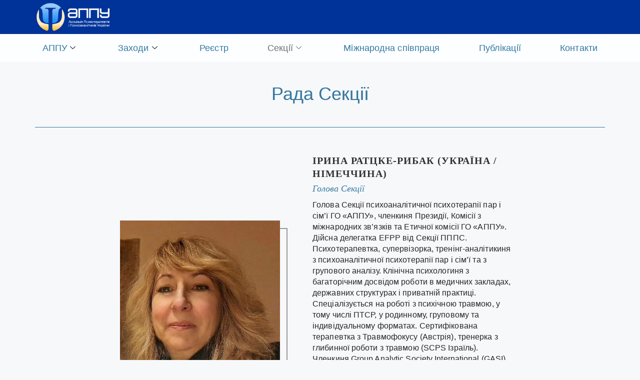

--- FILE ---
content_type: text/html; charset=UTF-8
request_url: https://appu.in.ua/?page_id=619
body_size: 16950
content:
<!DOCTYPE html>
<html lang="en-US">

<head>
	
	<meta charset="UTF-8">
	<meta name="viewport" content="width=device-width, initial-scale=1, minimum-scale=1">
	<link rel="profile" href="http://gmpg.org/xfn/11">
		<title>Рада секції &#8211; АППУ</title>
<meta name='robots' content='max-image-preview:large' />
<link rel="alternate" type="application/rss+xml" title="АППУ &raquo; Feed" href="https://appu.in.ua/?feed=rss2" />
<link rel="alternate" type="application/rss+xml" title="АППУ &raquo; Comments Feed" href="https://appu.in.ua/?feed=comments-rss2" />
<link rel="alternate" title="oEmbed (JSON)" type="application/json+oembed" href="https://appu.in.ua/index.php?rest_route=%2Foembed%2F1.0%2Fembed&#038;url=https%3A%2F%2Fappu.in.ua%2F%3Fpage_id%3D619" />
<link rel="alternate" title="oEmbed (XML)" type="text/xml+oembed" href="https://appu.in.ua/index.php?rest_route=%2Foembed%2F1.0%2Fembed&#038;url=https%3A%2F%2Fappu.in.ua%2F%3Fpage_id%3D619&#038;format=xml" />
<style id='wp-img-auto-sizes-contain-inline-css'>
img:is([sizes=auto i],[sizes^="auto," i]){contain-intrinsic-size:3000px 1500px}
/*# sourceURL=wp-img-auto-sizes-contain-inline-css */
</style>
<link rel='stylesheet' id='elementor-frontend-css' href='https://appu.in.ua/wp-content/plugins/elementor/assets/css/frontend.min.css?ver=3.33.3' media='all' />
<link rel='stylesheet' id='elementor-post-810-css' href='https://appu.in.ua/wp-content/uploads/elementor/css/post-810.css?ver=1767357019' media='all' />
<link rel='stylesheet' id='elementor-post-1276-css' href='https://appu.in.ua/wp-content/uploads/elementor/css/post-1276.css?ver=1767357019' media='all' />
<link rel='stylesheet' id='premium-addons-css' href='https://appu.in.ua/wp-content/plugins/premium-addons-for-elementor/assets/frontend/min-css/premium-addons.min.css?ver=4.11.53' media='all' />
<style id='wp-emoji-styles-inline-css'>

	img.wp-smiley, img.emoji {
		display: inline !important;
		border: none !important;
		box-shadow: none !important;
		height: 1em !important;
		width: 1em !important;
		margin: 0 0.07em !important;
		vertical-align: -0.1em !important;
		background: none !important;
		padding: 0 !important;
	}
/*# sourceURL=wp-emoji-styles-inline-css */
</style>
<style id='classic-theme-styles-inline-css'>
/*! This file is auto-generated */
.wp-block-button__link{color:#fff;background-color:#32373c;border-radius:9999px;box-shadow:none;text-decoration:none;padding:calc(.667em + 2px) calc(1.333em + 2px);font-size:1.125em}.wp-block-file__button{background:#32373c;color:#fff;text-decoration:none}
/*# sourceURL=/wp-includes/css/classic-themes.min.css */
</style>
<style id='pdfemb-pdf-embedder-viewer-style-inline-css'>
.wp-block-pdfemb-pdf-embedder-viewer{max-width:none}

/*# sourceURL=https://appu.in.ua/wp-content/plugins/pdf-embedder/block/build/style-index.css */
</style>
<style id='global-styles-inline-css'>
:root{--wp--preset--aspect-ratio--square: 1;--wp--preset--aspect-ratio--4-3: 4/3;--wp--preset--aspect-ratio--3-4: 3/4;--wp--preset--aspect-ratio--3-2: 3/2;--wp--preset--aspect-ratio--2-3: 2/3;--wp--preset--aspect-ratio--16-9: 16/9;--wp--preset--aspect-ratio--9-16: 9/16;--wp--preset--color--black: #000000;--wp--preset--color--cyan-bluish-gray: #abb8c3;--wp--preset--color--white: #ffffff;--wp--preset--color--pale-pink: #f78da7;--wp--preset--color--vivid-red: #cf2e2e;--wp--preset--color--luminous-vivid-orange: #ff6900;--wp--preset--color--luminous-vivid-amber: #fcb900;--wp--preset--color--light-green-cyan: #7bdcb5;--wp--preset--color--vivid-green-cyan: #00d084;--wp--preset--color--pale-cyan-blue: #8ed1fc;--wp--preset--color--vivid-cyan-blue: #0693e3;--wp--preset--color--vivid-purple: #9b51e0;--wp--preset--color--neve-link-color: var(--nv-primary-accent);--wp--preset--color--neve-link-hover-color: var(--nv-secondary-accent);--wp--preset--color--nv-site-bg: var(--nv-site-bg);--wp--preset--color--nv-light-bg: var(--nv-light-bg);--wp--preset--color--nv-dark-bg: var(--nv-dark-bg);--wp--preset--color--neve-text-color: var(--nv-text-color);--wp--preset--color--nv-text-dark-bg: var(--nv-text-dark-bg);--wp--preset--color--nv-c-1: var(--nv-c-1);--wp--preset--color--nv-c-2: var(--nv-c-2);--wp--preset--gradient--vivid-cyan-blue-to-vivid-purple: linear-gradient(135deg,rgb(6,147,227) 0%,rgb(155,81,224) 100%);--wp--preset--gradient--light-green-cyan-to-vivid-green-cyan: linear-gradient(135deg,rgb(122,220,180) 0%,rgb(0,208,130) 100%);--wp--preset--gradient--luminous-vivid-amber-to-luminous-vivid-orange: linear-gradient(135deg,rgb(252,185,0) 0%,rgb(255,105,0) 100%);--wp--preset--gradient--luminous-vivid-orange-to-vivid-red: linear-gradient(135deg,rgb(255,105,0) 0%,rgb(207,46,46) 100%);--wp--preset--gradient--very-light-gray-to-cyan-bluish-gray: linear-gradient(135deg,rgb(238,238,238) 0%,rgb(169,184,195) 100%);--wp--preset--gradient--cool-to-warm-spectrum: linear-gradient(135deg,rgb(74,234,220) 0%,rgb(151,120,209) 20%,rgb(207,42,186) 40%,rgb(238,44,130) 60%,rgb(251,105,98) 80%,rgb(254,248,76) 100%);--wp--preset--gradient--blush-light-purple: linear-gradient(135deg,rgb(255,206,236) 0%,rgb(152,150,240) 100%);--wp--preset--gradient--blush-bordeaux: linear-gradient(135deg,rgb(254,205,165) 0%,rgb(254,45,45) 50%,rgb(107,0,62) 100%);--wp--preset--gradient--luminous-dusk: linear-gradient(135deg,rgb(255,203,112) 0%,rgb(199,81,192) 50%,rgb(65,88,208) 100%);--wp--preset--gradient--pale-ocean: linear-gradient(135deg,rgb(255,245,203) 0%,rgb(182,227,212) 50%,rgb(51,167,181) 100%);--wp--preset--gradient--electric-grass: linear-gradient(135deg,rgb(202,248,128) 0%,rgb(113,206,126) 100%);--wp--preset--gradient--midnight: linear-gradient(135deg,rgb(2,3,129) 0%,rgb(40,116,252) 100%);--wp--preset--font-size--small: 13px;--wp--preset--font-size--medium: 20px;--wp--preset--font-size--large: 36px;--wp--preset--font-size--x-large: 42px;--wp--preset--spacing--20: 0.44rem;--wp--preset--spacing--30: 0.67rem;--wp--preset--spacing--40: 1rem;--wp--preset--spacing--50: 1.5rem;--wp--preset--spacing--60: 2.25rem;--wp--preset--spacing--70: 3.38rem;--wp--preset--spacing--80: 5.06rem;--wp--preset--shadow--natural: 6px 6px 9px rgba(0, 0, 0, 0.2);--wp--preset--shadow--deep: 12px 12px 50px rgba(0, 0, 0, 0.4);--wp--preset--shadow--sharp: 6px 6px 0px rgba(0, 0, 0, 0.2);--wp--preset--shadow--outlined: 6px 6px 0px -3px rgb(255, 255, 255), 6px 6px rgb(0, 0, 0);--wp--preset--shadow--crisp: 6px 6px 0px rgb(0, 0, 0);}:where(.is-layout-flex){gap: 0.5em;}:where(.is-layout-grid){gap: 0.5em;}body .is-layout-flex{display: flex;}.is-layout-flex{flex-wrap: wrap;align-items: center;}.is-layout-flex > :is(*, div){margin: 0;}body .is-layout-grid{display: grid;}.is-layout-grid > :is(*, div){margin: 0;}:where(.wp-block-columns.is-layout-flex){gap: 2em;}:where(.wp-block-columns.is-layout-grid){gap: 2em;}:where(.wp-block-post-template.is-layout-flex){gap: 1.25em;}:where(.wp-block-post-template.is-layout-grid){gap: 1.25em;}.has-black-color{color: var(--wp--preset--color--black) !important;}.has-cyan-bluish-gray-color{color: var(--wp--preset--color--cyan-bluish-gray) !important;}.has-white-color{color: var(--wp--preset--color--white) !important;}.has-pale-pink-color{color: var(--wp--preset--color--pale-pink) !important;}.has-vivid-red-color{color: var(--wp--preset--color--vivid-red) !important;}.has-luminous-vivid-orange-color{color: var(--wp--preset--color--luminous-vivid-orange) !important;}.has-luminous-vivid-amber-color{color: var(--wp--preset--color--luminous-vivid-amber) !important;}.has-light-green-cyan-color{color: var(--wp--preset--color--light-green-cyan) !important;}.has-vivid-green-cyan-color{color: var(--wp--preset--color--vivid-green-cyan) !important;}.has-pale-cyan-blue-color{color: var(--wp--preset--color--pale-cyan-blue) !important;}.has-vivid-cyan-blue-color{color: var(--wp--preset--color--vivid-cyan-blue) !important;}.has-vivid-purple-color{color: var(--wp--preset--color--vivid-purple) !important;}.has-neve-link-color-color{color: var(--wp--preset--color--neve-link-color) !important;}.has-neve-link-hover-color-color{color: var(--wp--preset--color--neve-link-hover-color) !important;}.has-nv-site-bg-color{color: var(--wp--preset--color--nv-site-bg) !important;}.has-nv-light-bg-color{color: var(--wp--preset--color--nv-light-bg) !important;}.has-nv-dark-bg-color{color: var(--wp--preset--color--nv-dark-bg) !important;}.has-neve-text-color-color{color: var(--wp--preset--color--neve-text-color) !important;}.has-nv-text-dark-bg-color{color: var(--wp--preset--color--nv-text-dark-bg) !important;}.has-nv-c-1-color{color: var(--wp--preset--color--nv-c-1) !important;}.has-nv-c-2-color{color: var(--wp--preset--color--nv-c-2) !important;}.has-black-background-color{background-color: var(--wp--preset--color--black) !important;}.has-cyan-bluish-gray-background-color{background-color: var(--wp--preset--color--cyan-bluish-gray) !important;}.has-white-background-color{background-color: var(--wp--preset--color--white) !important;}.has-pale-pink-background-color{background-color: var(--wp--preset--color--pale-pink) !important;}.has-vivid-red-background-color{background-color: var(--wp--preset--color--vivid-red) !important;}.has-luminous-vivid-orange-background-color{background-color: var(--wp--preset--color--luminous-vivid-orange) !important;}.has-luminous-vivid-amber-background-color{background-color: var(--wp--preset--color--luminous-vivid-amber) !important;}.has-light-green-cyan-background-color{background-color: var(--wp--preset--color--light-green-cyan) !important;}.has-vivid-green-cyan-background-color{background-color: var(--wp--preset--color--vivid-green-cyan) !important;}.has-pale-cyan-blue-background-color{background-color: var(--wp--preset--color--pale-cyan-blue) !important;}.has-vivid-cyan-blue-background-color{background-color: var(--wp--preset--color--vivid-cyan-blue) !important;}.has-vivid-purple-background-color{background-color: var(--wp--preset--color--vivid-purple) !important;}.has-neve-link-color-background-color{background-color: var(--wp--preset--color--neve-link-color) !important;}.has-neve-link-hover-color-background-color{background-color: var(--wp--preset--color--neve-link-hover-color) !important;}.has-nv-site-bg-background-color{background-color: var(--wp--preset--color--nv-site-bg) !important;}.has-nv-light-bg-background-color{background-color: var(--wp--preset--color--nv-light-bg) !important;}.has-nv-dark-bg-background-color{background-color: var(--wp--preset--color--nv-dark-bg) !important;}.has-neve-text-color-background-color{background-color: var(--wp--preset--color--neve-text-color) !important;}.has-nv-text-dark-bg-background-color{background-color: var(--wp--preset--color--nv-text-dark-bg) !important;}.has-nv-c-1-background-color{background-color: var(--wp--preset--color--nv-c-1) !important;}.has-nv-c-2-background-color{background-color: var(--wp--preset--color--nv-c-2) !important;}.has-black-border-color{border-color: var(--wp--preset--color--black) !important;}.has-cyan-bluish-gray-border-color{border-color: var(--wp--preset--color--cyan-bluish-gray) !important;}.has-white-border-color{border-color: var(--wp--preset--color--white) !important;}.has-pale-pink-border-color{border-color: var(--wp--preset--color--pale-pink) !important;}.has-vivid-red-border-color{border-color: var(--wp--preset--color--vivid-red) !important;}.has-luminous-vivid-orange-border-color{border-color: var(--wp--preset--color--luminous-vivid-orange) !important;}.has-luminous-vivid-amber-border-color{border-color: var(--wp--preset--color--luminous-vivid-amber) !important;}.has-light-green-cyan-border-color{border-color: var(--wp--preset--color--light-green-cyan) !important;}.has-vivid-green-cyan-border-color{border-color: var(--wp--preset--color--vivid-green-cyan) !important;}.has-pale-cyan-blue-border-color{border-color: var(--wp--preset--color--pale-cyan-blue) !important;}.has-vivid-cyan-blue-border-color{border-color: var(--wp--preset--color--vivid-cyan-blue) !important;}.has-vivid-purple-border-color{border-color: var(--wp--preset--color--vivid-purple) !important;}.has-neve-link-color-border-color{border-color: var(--wp--preset--color--neve-link-color) !important;}.has-neve-link-hover-color-border-color{border-color: var(--wp--preset--color--neve-link-hover-color) !important;}.has-nv-site-bg-border-color{border-color: var(--wp--preset--color--nv-site-bg) !important;}.has-nv-light-bg-border-color{border-color: var(--wp--preset--color--nv-light-bg) !important;}.has-nv-dark-bg-border-color{border-color: var(--wp--preset--color--nv-dark-bg) !important;}.has-neve-text-color-border-color{border-color: var(--wp--preset--color--neve-text-color) !important;}.has-nv-text-dark-bg-border-color{border-color: var(--wp--preset--color--nv-text-dark-bg) !important;}.has-nv-c-1-border-color{border-color: var(--wp--preset--color--nv-c-1) !important;}.has-nv-c-2-border-color{border-color: var(--wp--preset--color--nv-c-2) !important;}.has-vivid-cyan-blue-to-vivid-purple-gradient-background{background: var(--wp--preset--gradient--vivid-cyan-blue-to-vivid-purple) !important;}.has-light-green-cyan-to-vivid-green-cyan-gradient-background{background: var(--wp--preset--gradient--light-green-cyan-to-vivid-green-cyan) !important;}.has-luminous-vivid-amber-to-luminous-vivid-orange-gradient-background{background: var(--wp--preset--gradient--luminous-vivid-amber-to-luminous-vivid-orange) !important;}.has-luminous-vivid-orange-to-vivid-red-gradient-background{background: var(--wp--preset--gradient--luminous-vivid-orange-to-vivid-red) !important;}.has-very-light-gray-to-cyan-bluish-gray-gradient-background{background: var(--wp--preset--gradient--very-light-gray-to-cyan-bluish-gray) !important;}.has-cool-to-warm-spectrum-gradient-background{background: var(--wp--preset--gradient--cool-to-warm-spectrum) !important;}.has-blush-light-purple-gradient-background{background: var(--wp--preset--gradient--blush-light-purple) !important;}.has-blush-bordeaux-gradient-background{background: var(--wp--preset--gradient--blush-bordeaux) !important;}.has-luminous-dusk-gradient-background{background: var(--wp--preset--gradient--luminous-dusk) !important;}.has-pale-ocean-gradient-background{background: var(--wp--preset--gradient--pale-ocean) !important;}.has-electric-grass-gradient-background{background: var(--wp--preset--gradient--electric-grass) !important;}.has-midnight-gradient-background{background: var(--wp--preset--gradient--midnight) !important;}.has-small-font-size{font-size: var(--wp--preset--font-size--small) !important;}.has-medium-font-size{font-size: var(--wp--preset--font-size--medium) !important;}.has-large-font-size{font-size: var(--wp--preset--font-size--large) !important;}.has-x-large-font-size{font-size: var(--wp--preset--font-size--x-large) !important;}
:where(.wp-block-post-template.is-layout-flex){gap: 1.25em;}:where(.wp-block-post-template.is-layout-grid){gap: 1.25em;}
:where(.wp-block-term-template.is-layout-flex){gap: 1.25em;}:where(.wp-block-term-template.is-layout-grid){gap: 1.25em;}
:where(.wp-block-columns.is-layout-flex){gap: 2em;}:where(.wp-block-columns.is-layout-grid){gap: 2em;}
:root :where(.wp-block-pullquote){font-size: 1.5em;line-height: 1.6;}
/*# sourceURL=global-styles-inline-css */
</style>
<link rel='stylesheet' id='eae-css-css' href='https://appu.in.ua/wp-content/plugins/addon-elements-for-elementor-page-builder/assets/css/eae.min.css?ver=1.14.3' media='all' />
<link rel='stylesheet' id='eae-peel-css-css' href='https://appu.in.ua/wp-content/plugins/addon-elements-for-elementor-page-builder/assets/lib/peel/peel.css?ver=1.14.3' media='all' />
<link rel='stylesheet' id='font-awesome-4-shim-css' href='https://appu.in.ua/wp-content/plugins/elementor/assets/lib/font-awesome/css/v4-shims.min.css?ver=1.0' media='all' />
<link rel='stylesheet' id='font-awesome-5-all-css' href='https://appu.in.ua/wp-content/plugins/elementor/assets/lib/font-awesome/css/all.min.css?ver=4.11.53' media='all' />
<link rel='stylesheet' id='vegas-css-css' href='https://appu.in.ua/wp-content/plugins/addon-elements-for-elementor-page-builder/assets/lib/vegas/vegas.min.css?ver=2.4.0' media='all' />
<link rel='stylesheet' id='neve-style-css' href='https://appu.in.ua/wp-content/themes/neve/style-main-new.min.css?ver=4.1.4' media='all' />
<style id='neve-style-inline-css'>
.is-menu-sidebar .header-menu-sidebar { visibility: visible; }.is-menu-sidebar.menu_sidebar_slide_left .header-menu-sidebar { transform: translate3d(0, 0, 0); left: 0; }.is-menu-sidebar.menu_sidebar_slide_right .header-menu-sidebar { transform: translate3d(0, 0, 0); right: 0; }.is-menu-sidebar.menu_sidebar_pull_right .header-menu-sidebar, .is-menu-sidebar.menu_sidebar_pull_left .header-menu-sidebar { transform: translateX(0); }.is-menu-sidebar.menu_sidebar_dropdown .header-menu-sidebar { height: auto; }.is-menu-sidebar.menu_sidebar_dropdown .header-menu-sidebar-inner { max-height: 400px; padding: 20px 0; }.is-menu-sidebar.menu_sidebar_full_canvas .header-menu-sidebar { opacity: 1; }.header-menu-sidebar .menu-item-nav-search:not(.floating) { pointer-events: none; }.header-menu-sidebar .menu-item-nav-search .is-menu-sidebar { pointer-events: unset; }@media screen and (max-width: 960px) { .builder-item.cr .item--inner { --textalign: center; --justify: center; } }
.nv-meta-list li.meta:not(:last-child):after { content:"/" }.nv-meta-list .no-mobile{
			display:none;
		}.nv-meta-list li.last::after{
			content: ""!important;
		}@media (min-width: 769px) {
			.nv-meta-list .no-mobile {
				display: inline-block;
			}
			.nv-meta-list li.last:not(:last-child)::after {
		 		content: "/" !important;
			}
		}
.toggle-palette a { display: flex; align-items: center; } .toggle-palette .icon { display: flex; width: var(--iconsize); height: var(--iconsize); fill: currentColor; } .toggle-palette .label { font-size: 0.85em; margin-left: 5px; }
 :root{ --container: 748px;--postwidth:100%; --primarybtnbg: #ffffff; --primarybtnhoverbg: rgba(53, 121, 161, 0.85); --primarybtncolor: rgba(26, 15, 15, 0.88); --secondarybtncolor: var(--nv-primary-accent); --primarybtnhovercolor: #ffffff; --secondarybtnhovercolor: var(--nv-primary-accent);--primarybtnborderradius:3px;--secondarybtnborderradius:3px;--btnpadding:13px 15px;--primarybtnpadding:13px 15px;--secondarybtnpadding:13px 15px; --bodyfontfamily: Georgia,serif; --bodyfontsize: 15px; --bodylineheight: 1.6em; --bodyletterspacing: 0px; --bodyfontweight: 400; --bodytexttransform: none; --headingsfontfamily: Georgia,serif; --h1fontsize: 30px; --h1fontweight: 900; --h1lineheight: 1.6; --h1letterspacing: 0px; --h1texttransform: none; --h2fontsize: 25px; --h2fontweight: 900; --h2lineheight: 1.6; --h2letterspacing: 0px; --h2texttransform: none; --h3fontsize: 20px; --h3fontweight: 900; --h3lineheight: 1.4; --h3letterspacing: 0px; --h3texttransform: none; --h4fontsize: 14px; --h4fontweight: 900; --h4lineheight: 1.6; --h4letterspacing: 0px; --h4texttransform: none; --h5fontsize: 12px; --h5fontweight: 900; --h5lineheight: 1.6; --h5letterspacing: 0px; --h5texttransform: none; --h6fontsize: 12px; --h6fontweight: 900; --h6lineheight: 1.6; --h6letterspacing: 0px; --h6texttransform: none;--formfieldborderwidth:2px;--formfieldborderradius:3px; --formfieldbgcolor: var(--nv-site-bg); --formfieldbordercolor: #dddddd; --formfieldcolor: var(--nv-text-color);--formfieldpadding:10px 12px; } .nv-index-posts{ --borderradius:0px; } .has-neve-button-color-color{ color: #ffffff!important; } .has-neve-button-color-background-color{ background-color: #ffffff!important; } .single-post-container .alignfull > [class*="__inner-container"], .single-post-container .alignwide > [class*="__inner-container"]{ max-width:718px } .nv-meta-list{ --avatarsize: 20px; } .single .nv-meta-list{ --avatarsize: 20px; } .nv-post-cover{ --height: 250px;--padding:40px 15px;--justify: flex-start; --textalign: left; --valign: center; } .nv-post-cover .nv-title-meta-wrap, .nv-page-title-wrap, .entry-header{ --textalign: left; } .nv-is-boxed.nv-title-meta-wrap{ --padding:40px 15px; --bgcolor: var(--nv-dark-bg); } .nv-overlay{ --opacity: 50; --blendmode: normal; } .nv-is-boxed.nv-comments-wrap{ --padding:20px; } .nv-is-boxed.comment-respond{ --padding:20px; } .single:not(.single-product), .page{ --c-vspace:0 0 0 0;; } .global-styled{ --bgcolor: #003399; } .header-top{ --rowbcolor: var(--nv-light-bg); --color: var(--nv-text-color); } .header-main{ --rowbcolor: #003399; --color: var(--nv-text-color); } .header-bottom{ --rowbcolor: var(--nv-light-bg); --color: var(--nv-text-color); } .header-menu-sidebar-bg{ --justify: flex-start; --textalign: left;--flexg: 1;--wrapdropdownwidth: auto; --color: var(--nv-text-color); --bgcolor: #ffffff; } .header-menu-sidebar{ width: 360px; } .builder-item--logo{ --maxwidth: 120px; --fs: 24px;--padding:10px 0;--margin:0; --textalign: left;--justify: flex-start; } .builder-item--nav-icon,.header-menu-sidebar .close-sidebar-panel .navbar-toggle{ --borderradius:3px;--borderwidth:1px; } .builder-item--nav-icon{ --label-margin:0 5px 0 0;;--padding:10px 15px;--margin:0; } .builder-item--primary-menu{ --color: #333333; --hovercolor: #333333; --hovertextcolor: var(--nv-text-color); --activecolor: #c6a979; --spacing: 14px; --height: 48px;--padding:0;--margin:0; --fontfamily: Georgia,serif; --fontsize: 1em; --lineheight: 1.6em; --letterspacing: 0px; --fontweight: 400; --texttransform: none; --iconsize: 1em; } .hfg-is-group.has-primary-menu .inherit-ff{ --inheritedff: Georgia, serif; --inheritedfw: 400; } .builder-item--header_palette_switch{ --iconsize: 16px;--padding:0;--margin:0; } .footer-top-inner .row{ grid-template-columns:1fr 1fr 1fr; --valign: flex-start; } .footer-top{ --rowbcolor: var(--nv-light-bg); --color: var(--nv-text-color); --bgcolor: #ffffff; } .footer-main-inner .row{ grid-template-columns:1fr 1fr 1fr; --valign: flex-start; } .footer-main{ --rowbcolor: var(--nv-light-bg); --color: var(--nv-text-color); --bgcolor: var(--nv-site-bg); } .footer-bottom-inner .row{ grid-template-columns:1fr 1fr 1fr; --valign: flex-start; } .footer-bottom{ --rowbcolor: var(--nv-light-bg); --color: var(--nv-text-color); --bgcolor: #24292e; } @media(min-width: 576px){ :root{ --container: 992px;--postwidth:50%;--btnpadding:13px 15px;--primarybtnpadding:13px 15px;--secondarybtnpadding:13px 15px; --bodyfontsize: 16px; --bodylineheight: 1.6em; --bodyletterspacing: 0px; --h1fontsize: 45px; --h1lineheight: 1.6; --h1letterspacing: 0px; --h2fontsize: 30px; --h2lineheight: 1.6; --h2letterspacing: 0px; --h3fontsize: 20px; --h3lineheight: 1.4; --h3letterspacing: 0px; --h4fontsize: 16px; --h4lineheight: 1.5; --h4letterspacing: 0px; --h5fontsize: 14px; --h5lineheight: 1.6; --h5letterspacing: 0px; --h6fontsize: 12px; --h6lineheight: 1.6; --h6letterspacing: 0px; } .single-post-container .alignfull > [class*="__inner-container"], .single-post-container .alignwide > [class*="__inner-container"]{ max-width:962px } .nv-meta-list{ --avatarsize: 20px; } .single .nv-meta-list{ --avatarsize: 20px; } .nv-post-cover{ --height: 320px;--padding:60px 30px;--justify: flex-start; --textalign: left; --valign: center; } .nv-post-cover .nv-title-meta-wrap, .nv-page-title-wrap, .entry-header{ --textalign: left; } .nv-is-boxed.nv-title-meta-wrap{ --padding:60px 30px; } .nv-is-boxed.nv-comments-wrap{ --padding:30px; } .nv-is-boxed.comment-respond{ --padding:30px; } .single:not(.single-product), .page{ --c-vspace:0 0 0 0;; } .header-menu-sidebar-bg{ --justify: flex-start; --textalign: left;--flexg: 1;--wrapdropdownwidth: auto; } .header-menu-sidebar{ width: 360px; } .builder-item--logo{ --maxwidth: 120px; --fs: 24px;--padding:10px 0;--margin:0; --textalign: left;--justify: flex-start; } .builder-item--nav-icon{ --label-margin:0 5px 0 0;;--padding:10px 15px;--margin:0; } .builder-item--primary-menu{ --spacing: 14px; --height: 48px;--padding:0;--margin:0; --fontsize: 1em; --lineheight: 1.6em; --letterspacing: 0px; --iconsize: 1em; } .builder-item--header_palette_switch{ --iconsize: 16px;--padding:0;--margin:0; } }@media(min-width: 960px){ :root{ --container: 996px;--postwidth:50%;--btnpadding:13px 15px;--primarybtnpadding:13px 15px;--secondarybtnpadding:13px 15px; --bodyfontsize: 16px; --bodylineheight: 1.2em; --bodyletterspacing: 0px; --h1fontsize: 60px; --h1lineheight: 1.2; --h1letterspacing: 0px; --h2fontsize: 40px; --h2lineheight: 1.2; --h2letterspacing: 0px; --h3fontsize: 22px; --h3lineheight: 1.4; --h3letterspacing: 0px; --h4fontsize: 18px; --h4lineheight: 1.5; --h4letterspacing: 0px; --h5fontsize: 16px; --h5lineheight: 1.6; --h5letterspacing: 0px; --h6fontsize: 14px; --h6lineheight: 1.6; --h6letterspacing: 0px; } body:not(.single):not(.archive):not(.blog):not(.search):not(.error404) .neve-main > .container .col, body.post-type-archive-course .neve-main > .container .col, body.post-type-archive-llms_membership .neve-main > .container .col{ max-width: 100%; } body:not(.single):not(.archive):not(.blog):not(.search):not(.error404) .nv-sidebar-wrap, body.post-type-archive-course .nv-sidebar-wrap, body.post-type-archive-llms_membership .nv-sidebar-wrap{ max-width: 0%; } .neve-main > .archive-container .nv-index-posts.col{ max-width: 100%; } .neve-main > .archive-container .nv-sidebar-wrap{ max-width: 0%; } .neve-main > .single-post-container .nv-single-post-wrap.col{ max-width: 70%; } .single-post-container .alignfull > [class*="__inner-container"], .single-post-container .alignwide > [class*="__inner-container"]{ max-width:667px } .container-fluid.single-post-container .alignfull > [class*="__inner-container"], .container-fluid.single-post-container .alignwide > [class*="__inner-container"]{ max-width:calc(70% + 15px) } .neve-main > .single-post-container .nv-sidebar-wrap{ max-width: 30%; } .nv-meta-list{ --avatarsize: 20px; } .single .nv-meta-list{ --avatarsize: 20px; } .nv-post-cover{ --height: 400px;--padding:60px 40px;--justify: flex-start; --textalign: left; --valign: center; } .nv-post-cover .nv-title-meta-wrap, .nv-page-title-wrap, .entry-header{ --textalign: left; } .nv-is-boxed.nv-title-meta-wrap{ --padding:60px 40px; } .nv-is-boxed.nv-comments-wrap{ --padding:40px; } .nv-is-boxed.comment-respond{ --padding:40px; } .single:not(.single-product), .page{ --c-vspace:0 0 0 0;; } .header-main{ --height:80px; } .header-bottom{ --height:52px; } .header-menu-sidebar-bg{ --justify: flex-start; --textalign: left;--flexg: 1;--wrapdropdownwidth: auto; } .header-menu-sidebar{ width: 360px; } .builder-item--logo{ --maxwidth: 350px; --fs: 24px;--padding:10px 10px 10px 0;;--margin:0; --textalign: left;--justify: flex-start; } .builder-item--nav-icon{ --label-margin:0 5px 0 0;;--padding:10px 15px;--margin:0; } .builder-item--primary-menu{ --spacing: 14px; --height: 48px;--padding:0;--margin:0; --fontsize: 1em; --lineheight: 1.5em; --letterspacing: 0.1px; --iconsize: 1em; } .builder-item--header_palette_switch{ --iconsize: 16px;--padding:0;--margin:0; } }.nv-content-wrap .elementor a:not(.button):not(.wp-block-file__button){ text-decoration: none; }:root{--nv-primary-accent:#2f5aae;--nv-secondary-accent:#2f5aae;--nv-site-bg:#f7f8fa;--nv-light-bg:#f4f5f7;--nv-dark-bg:#121212;--nv-text-color:#272626;--nv-text-dark-bg:#ffffff;--nv-c-1:#9463ae;--nv-c-2:#be574b;--nv-fallback-ff:Arial, Helvetica, sans-serif;} [data-neve-theme="light"], html.neve-light-theme { --nv-primary-accent:#2f5aae;--nv-secondary-accent:#2f5aae;--nv-site-bg:#f7f8fa;--nv-light-bg:#f4f5f7;--nv-dark-bg:#121212;--nv-text-color:#272626;--nv-text-dark-bg:#ffffff;--nv-c-1:#9463ae;--nv-c-2:#be574b; } [data-neve-theme="dark"], html.neve-dark-theme ~ * { --nv-primary-accent:#2f5aae;--nv-secondary-accent:#2f5aae;--nv-site-bg:#f7f8fa;--nv-light-bg:#f4f5f7;--nv-dark-bg:#121212;--nv-text-color:#272626;--nv-text-dark-bg:#ffffff;--nv-c-1:#9463ae;--nv-c-2:#be574b; } 
:root{--e-global-color-nvprimaryaccent:#2f5aae;--e-global-color-nvsecondaryaccent:#2f5aae;--e-global-color-nvsitebg:#f7f8fa;--e-global-color-nvlightbg:#f4f5f7;--e-global-color-nvdarkbg:#121212;--e-global-color-nvtextcolor:#272626;--e-global-color-nvtextdarkbg:#ffffff;--e-global-color-nvc1:#9463ae;--e-global-color-nvc2:#be574b;} [data-neve-theme="light"], html.neve-light-theme { --e-global-color-nvprimaryaccent:#2f5aae;--e-global-color-nvsecondaryaccent:#2f5aae;--e-global-color-nvsitebg:#f7f8fa;--e-global-color-nvlightbg:#f4f5f7;--e-global-color-nvdarkbg:#121212;--e-global-color-nvtextcolor:#272626;--e-global-color-nvtextdarkbg:#ffffff;--e-global-color-nvc1:#9463ae;--e-global-color-nvc2:#be574b; } [data-neve-theme="dark"], html.neve-dark-theme ~ * { --e-global-color-nvprimaryaccent:#2f5aae;--e-global-color-nvsecondaryaccent:#2f5aae;--e-global-color-nvsitebg:#f7f8fa;--e-global-color-nvlightbg:#f4f5f7;--e-global-color-nvdarkbg:#121212;--e-global-color-nvtextcolor:#272626;--e-global-color-nvtextdarkbg:#ffffff;--e-global-color-nvc1:#9463ae;--e-global-color-nvc2:#be574b; } 
 @media(min-width: 960px) { #content.neve-main .container-fluid .alignfull > [class*="__inner-container"],#content.neve-main .container-fluid .alignwide > [class*="__inner-container"]{ max-width: calc(100% + 15px); } #content.neve-main > .container-fluid > .row > .col{ max-width: 100%; } body:not(.neve-off-canvas) #content.neve-main > .container-fluid > .row > .nv-sidebar-wrap, body:not(.neve-off-canvas) #content.neve-main > .container-fluid > .row > .nv-sidebar-wrap.shop-sidebar { max-width: 0%; } } 
/*# sourceURL=neve-style-inline-css */
</style>
<link rel='stylesheet' id='elementor-post-152-css' href='https://appu.in.ua/wp-content/uploads/elementor/css/post-152.css?ver=1767357019' media='all' />
<link rel='stylesheet' id='lae-animate-css' href='https://appu.in.ua/wp-content/plugins/addons-for-elementor/assets/css/lib/animate.css?ver=9.0' media='all' />
<link rel='stylesheet' id='lae-sliders-styles-css' href='https://appu.in.ua/wp-content/plugins/addons-for-elementor/assets/css/lib/sliders.min.css?ver=9.0' media='all' />
<link rel='stylesheet' id='lae-icomoon-styles-css' href='https://appu.in.ua/wp-content/plugins/addons-for-elementor/assets/css/icomoon.css?ver=9.0' media='all' />
<link rel='stylesheet' id='lae-frontend-styles-css' href='https://appu.in.ua/wp-content/plugins/addons-for-elementor/assets/css/lae-frontend.css?ver=9.0' media='all' />
<link rel='stylesheet' id='lae-grid-styles-css' href='https://appu.in.ua/wp-content/plugins/addons-for-elementor/assets/css/lae-grid.css?ver=9.0' media='all' />
<link rel='stylesheet' id='lae-widgets-styles-css' href='https://appu.in.ua/wp-content/plugins/addons-for-elementor/assets/css/widgets/lae-widgets.min.css?ver=9.0' media='all' />
<link rel='stylesheet' id='wpdt-elementor-widget-font-css' href='https://appu.in.ua/wp-content/plugins/wpdatatables/integrations/page_builders/elementor/css/style.css?ver=6.3.3.13' media='all' />
<link rel='stylesheet' id='widget-divider-css' href='https://appu.in.ua/wp-content/plugins/elementor/assets/css/widget-divider.min.css?ver=3.33.3' media='all' />
<link rel='stylesheet' id='elementor-post-619-css' href='https://appu.in.ua/wp-content/uploads/elementor/css/post-619.css?ver=1767455491' media='all' />
<link rel='stylesheet' id='ekit-widget-styles-css' href='https://appu.in.ua/wp-content/plugins/elementskit-lite/widgets/init/assets/css/widget-styles.css?ver=3.7.7' media='all' />
<link rel='stylesheet' id='ekit-responsive-css' href='https://appu.in.ua/wp-content/plugins/elementskit-lite/widgets/init/assets/css/responsive.css?ver=3.7.7' media='all' />
<link rel='stylesheet' id='widget-icon-list-css' href='https://appu.in.ua/wp-content/plugins/elementor/assets/css/widget-icon-list.min.css?ver=3.33.3' media='all' />
<link rel='stylesheet' id='eael-general-css' href='https://appu.in.ua/wp-content/plugins/essential-addons-for-elementor-lite/assets/front-end/css/view/general.min.css?ver=6.5.3' media='all' />
<link rel='stylesheet' id='elementor-icons-ekiticons-css' href='https://appu.in.ua/wp-content/plugins/elementskit-lite/modules/elementskit-icon-pack/assets/css/ekiticons.css?ver=3.7.7' media='all' />
<script src="https://appu.in.ua/wp-content/plugins/addon-elements-for-elementor-page-builder/assets/js/iconHelper.js?ver=1.0" id="eae-iconHelper-js"></script>
<script src="https://appu.in.ua/wp-includes/js/jquery/jquery.min.js?ver=3.7.1" id="jquery-core-js"></script>
<script src="https://appu.in.ua/wp-includes/js/jquery/jquery-migrate.min.js?ver=3.4.1" id="jquery-migrate-js"></script>
<link rel="https://api.w.org/" href="https://appu.in.ua/index.php?rest_route=/" /><link rel="alternate" title="JSON" type="application/json" href="https://appu.in.ua/index.php?rest_route=/wp/v2/pages/619" /><link rel="EditURI" type="application/rsd+xml" title="RSD" href="https://appu.in.ua/xmlrpc.php?rsd" />
<meta name="generator" content="WordPress 6.9" />
<link rel="canonical" href="https://appu.in.ua/?page_id=619" />
<link rel='shortlink' href='https://appu.in.ua/?p=619' />
        <script type="text/javascript">
            ( function () {
                window.lae_fs = { can_use_premium_code: false};
            } )();
        </script>
        <!-- Enter your scripts here --><meta name="generator" content="Elementor 3.33.3; features: e_font_icon_svg, additional_custom_breakpoints; settings: css_print_method-external, google_font-enabled, font_display-auto">
<style>.recentcomments a{display:inline !important;padding:0 !important;margin:0 !important;}</style>			<style>
				.e-con.e-parent:nth-of-type(n+4):not(.e-lazyloaded):not(.e-no-lazyload),
				.e-con.e-parent:nth-of-type(n+4):not(.e-lazyloaded):not(.e-no-lazyload) * {
					background-image: none !important;
				}
				@media screen and (max-height: 1024px) {
					.e-con.e-parent:nth-of-type(n+3):not(.e-lazyloaded):not(.e-no-lazyload),
					.e-con.e-parent:nth-of-type(n+3):not(.e-lazyloaded):not(.e-no-lazyload) * {
						background-image: none !important;
					}
				}
				@media screen and (max-height: 640px) {
					.e-con.e-parent:nth-of-type(n+2):not(.e-lazyloaded):not(.e-no-lazyload),
					.e-con.e-parent:nth-of-type(n+2):not(.e-lazyloaded):not(.e-no-lazyload) * {
						background-image: none !important;
					}
				}
			</style>
			
	</head>

<body  class="wp-singular page-template page-template-page-templates page-template-template-pagebuilder-full-width page-template-page-templatestemplate-pagebuilder-full-width-php page page-id-619 page-child parent-pageid-232 wp-custom-logo wp-theme-neve  nv-blog-grid nv-sidebar-full-width menu_sidebar_slide_left elementor-default elementor-kit-152 elementor-page elementor-page-619 nv-template" id="neve_body"  >
<div class="wrapper">
	
	<header class="header"  >
		<a class="neve-skip-link show-on-focus" href="#content" >
			Skip to content		</a>
		<div class="ekit-template-content-markup ekit-template-content-header"><style>.elementor-810 .elementor-element.elementor-element-1e2fb2ca:not(.elementor-motion-effects-element-type-background), .elementor-810 .elementor-element.elementor-element-1e2fb2ca > .elementor-motion-effects-container > .elementor-motion-effects-layer{background-color:#003399;}.elementor-810 .elementor-element.elementor-element-1e2fb2ca{transition:background 0.3s, border 0.3s, border-radius 0.3s, box-shadow 0.3s;margin-top:0px;margin-bottom:0px;padding:0px 0px 0px 0px;}.elementor-810 .elementor-element.elementor-element-1e2fb2ca > .elementor-background-overlay{transition:background 0.3s, border-radius 0.3s, opacity 0.3s;}.elementor-810 .elementor-element.elementor-element-a5555be:not(.elementor-motion-effects-element-type-background) > .elementor-widget-wrap, .elementor-810 .elementor-element.elementor-element-a5555be > .elementor-widget-wrap > .elementor-motion-effects-container > .elementor-motion-effects-layer{background-color:#003399;}.elementor-810 .elementor-element.elementor-element-a5555be > .elementor-element-populated >  .elementor-background-overlay{background-color:#003399;opacity:0.5;}.elementor-810 .elementor-element.elementor-element-a5555be > .elementor-element-populated{transition:background 0.3s, border 0.3s, border-radius 0.3s, box-shadow 0.3s;margin:0px 0px 0px 0px;--e-column-margin-right:0px;--e-column-margin-left:0px;}.elementor-810 .elementor-element.elementor-element-a5555be > .elementor-element-populated > .elementor-background-overlay{transition:background 0.3s, border-radius 0.3s, opacity 0.3s;}.elementor-810 .elementor-element.elementor-element-4b93661f > .elementor-widget-container{background-color:#003399;margin:-12px -12px -12px -12px;}.elementor-810 .elementor-element.elementor-element-4b93661f.elementor-element{--flex-grow:0;--flex-shrink:0;}.elementor-810 .elementor-element.elementor-element-4b93661f{text-align:left;}.elementor-810 .elementor-element.elementor-element-4b93661f img{width:100%;max-width:100%;height:72px;object-fit:contain;object-position:center left;opacity:1;}.elementor-810 .elementor-element.elementor-element-3a24314d:not(.elementor-motion-effects-element-type-background), .elementor-810 .elementor-element.elementor-element-3a24314d > .elementor-motion-effects-container > .elementor-motion-effects-layer{background-color:#FCFEFF;}.elementor-810 .elementor-element.elementor-element-3a24314d{transition:background 0.3s, border 0.3s, border-radius 0.3s, box-shadow 0.3s;margin-top:0px;margin-bottom:0px;padding:0px 0px 0px 0px;}.elementor-810 .elementor-element.elementor-element-3a24314d > .elementor-background-overlay{transition:background 0.3s, border-radius 0.3s, opacity 0.3s;}.elementor-810 .elementor-element.elementor-element-960cf2e > .elementor-element-populated{margin:0px 0px 0px 0px;--e-column-margin-right:0px;--e-column-margin-left:0px;padding:0px 0px 0px 0px;}.elementor-810 .elementor-element.elementor-element-559d624 .elementskit-menu-container{height:56px;border-radius:0px 0px 0px 0px;}.elementor-810 .elementor-element.elementor-element-559d624 .elementskit-navbar-nav > li > a{font-family:"Georgia", Sans-serif;font-size:18px;line-height:1.1em;letter-spacing:0.1px;color:#3579A0;padding:0px 15px 0px 15px;}.elementor-810 .elementor-element.elementor-element-559d624 .elementskit-navbar-nav > li > a:hover{color:#707070;}.elementor-810 .elementor-element.elementor-element-559d624 .elementskit-navbar-nav > li > a:focus{color:#707070;}.elementor-810 .elementor-element.elementor-element-559d624 .elementskit-navbar-nav > li > a:active{color:#707070;}.elementor-810 .elementor-element.elementor-element-559d624 .elementskit-navbar-nav > li:hover > a{color:#707070;}.elementor-810 .elementor-element.elementor-element-559d624 .elementskit-navbar-nav > li:hover > a .elementskit-submenu-indicator{color:#707070;}.elementor-810 .elementor-element.elementor-element-559d624 .elementskit-navbar-nav > li > a:hover .elementskit-submenu-indicator{color:#707070;}.elementor-810 .elementor-element.elementor-element-559d624 .elementskit-navbar-nav > li > a:focus .elementskit-submenu-indicator{color:#707070;}.elementor-810 .elementor-element.elementor-element-559d624 .elementskit-navbar-nav > li > a:active .elementskit-submenu-indicator{color:#707070;}.elementor-810 .elementor-element.elementor-element-559d624 .elementskit-navbar-nav > li.current-menu-item > a{color:#707070;}.elementor-810 .elementor-element.elementor-element-559d624 .elementskit-navbar-nav > li.current-menu-ancestor > a{color:#707070;}.elementor-810 .elementor-element.elementor-element-559d624 .elementskit-navbar-nav > li.current-menu-ancestor > a .elementskit-submenu-indicator{color:#707070;}.elementor-810 .elementor-element.elementor-element-559d624 .elementskit-navbar-nav > li > a .elementskit-submenu-indicator{color:#101010;fill:#101010;}.elementor-810 .elementor-element.elementor-element-559d624 .elementskit-navbar-nav > li > a .ekit-submenu-indicator-icon{color:#101010;fill:#101010;}.elementor-810 .elementor-element.elementor-element-559d624 .elementskit-navbar-nav .elementskit-submenu-panel > li > a{font-family:"Georgia", Sans-serif;line-height:1.4em;letter-spacing:0.1px;padding:15px 15px 15px 15px;color:#3579A0;}.elementor-810 .elementor-element.elementor-element-559d624 .elementskit-navbar-nav .elementskit-submenu-panel > li > a:hover{color:#707070;}.elementor-810 .elementor-element.elementor-element-559d624 .elementskit-navbar-nav .elementskit-submenu-panel > li > a:focus{color:#707070;}.elementor-810 .elementor-element.elementor-element-559d624 .elementskit-navbar-nav .elementskit-submenu-panel > li > a:active{color:#707070;}.elementor-810 .elementor-element.elementor-element-559d624 .elementskit-navbar-nav .elementskit-submenu-panel > li:hover > a{color:#707070;}.elementor-810 .elementor-element.elementor-element-559d624 .elementskit-navbar-nav .elementskit-submenu-panel > li.current-menu-item > a{color:#707070 !important;}.elementor-810 .elementor-element.elementor-element-559d624 .elementskit-submenu-panel{padding:15px 0px 15px 0px;}.elementor-810 .elementor-element.elementor-element-559d624 .elementskit-navbar-nav .elementskit-submenu-panel{border-radius:0px 0px 0px 0px;min-width:220px;}.elementor-810 .elementor-element.elementor-element-559d624 .elementskit-menu-hamburger{float:left;}.elementor-810 .elementor-element.elementor-element-559d624 .elementskit-menu-hamburger .elementskit-menu-hamburger-icon{background-color:rgba(0, 0, 0, 0.5);}.elementor-810 .elementor-element.elementor-element-559d624 .elementskit-menu-hamburger > .ekit-menu-icon{color:rgba(0, 0, 0, 0.5);}.elementor-810 .elementor-element.elementor-element-559d624 .elementskit-menu-hamburger:hover .elementskit-menu-hamburger-icon{background-color:rgba(0, 0, 0, 0.5);}.elementor-810 .elementor-element.elementor-element-559d624 .elementskit-menu-hamburger:hover > .ekit-menu-icon{color:rgba(0, 0, 0, 0.5);}.elementor-810 .elementor-element.elementor-element-559d624 .elementskit-menu-close{color:rgba(51, 51, 51, 1);}.elementor-810 .elementor-element.elementor-element-559d624 .elementskit-menu-close:hover{color:rgba(0, 0, 0, 0.5);}@media(max-width:1024px){.elementor-810 .elementor-element.elementor-element-1e2fb2ca{padding:0px 0px 0px 0px;}.elementor-810 .elementor-element.elementor-element-4b93661f.elementor-element{--align-self:flex-start;--flex-grow:0;--flex-shrink:0;}.elementor-810 .elementor-element.elementor-element-3a24314d{margin-top:0px;margin-bottom:0px;padding:7px 10px 7px 10px;}.elementor-810 .elementor-element.elementor-element-559d624 .elementskit-nav-identity-panel{padding:10px 0px 10px 0px;}.elementor-810 .elementor-element.elementor-element-559d624 .elementskit-menu-container{max-width:350px;border-radius:0px 0px 0px 0px;}.elementor-810 .elementor-element.elementor-element-559d624 .elementskit-navbar-nav > li > a{color:#000000;padding:10px 15px 10px 15px;}.elementor-810 .elementor-element.elementor-element-559d624 .elementskit-navbar-nav .elementskit-submenu-panel > li > a{padding:15px 15px 15px 15px;}.elementor-810 .elementor-element.elementor-element-559d624 .elementskit-navbar-nav .elementskit-submenu-panel{border-radius:0px 0px 0px 0px;}.elementor-810 .elementor-element.elementor-element-559d624 .elementskit-menu-hamburger{padding:8px 8px 8px 8px;width:45px;border-radius:3px;}.elementor-810 .elementor-element.elementor-element-559d624 .elementskit-menu-close{padding:8px 8px 8px 8px;margin:12px 12px 12px 12px;width:45px;border-radius:3px;}.elementor-810 .elementor-element.elementor-element-559d624 .elementskit-nav-logo > img{max-width:160px;max-height:60px;}.elementor-810 .elementor-element.elementor-element-559d624 .elementskit-nav-logo{margin:5px 0px 5px 0px;padding:5px 5px 5px 5px;}}@media(max-width:767px){.elementor-810 .elementor-element.elementor-element-a5555be > .elementor-element-populated{margin:0px 0px 0px 0px;--e-column-margin-right:0px;--e-column-margin-left:0px;padding:0px 0px 0px 0px;}.elementor-810 .elementor-element.elementor-element-a5555be{z-index:0;}.elementor-810 .elementor-element.elementor-element-4b93661f{text-align:left;}.elementor-810 .elementor-element.elementor-element-559d624 .elementskit-nav-logo > img{max-width:120px;max-height:50px;}}</style>		<div data-elementor-type="wp-post" data-elementor-id="810" class="elementor elementor-810">
						<section class="has_eae_slider elementor-section elementor-inner-section elementor-element elementor-element-1e2fb2ca elementor-section-boxed elementor-section-height-default elementor-section-height-default" data-eae-slider="17542" data-id="1e2fb2ca" data-element_type="section" data-settings="{&quot;background_background&quot;:&quot;classic&quot;}">
						<div class="elementor-container elementor-column-gap-default">
					<div class="has_eae_slider elementor-column elementor-col-100 elementor-inner-column elementor-element elementor-element-a5555be" data-eae-slider="78545" data-id="a5555be" data-element_type="column" data-settings="{&quot;background_background&quot;:&quot;classic&quot;}">
			<div class="elementor-widget-wrap elementor-element-populated">
					<div class="elementor-background-overlay"></div>
						<div class="elementor-element elementor-element-4b93661f elementor-widget elementor-widget-image" data-id="4b93661f" data-element_type="widget" data-widget_type="image.default">
				<div class="elementor-widget-container">
																<a href="http://appu.in.ua/">
							<img fetchpriority="high" width="1024" height="472" src="https://appu.in.ua/wp-content/uploads/2025/06/2_appu_logo-1024x472.png" class="attachment-large size-large wp-image-5893" alt="" srcset="https://appu.in.ua/wp-content/uploads/2025/06/2_appu_logo-1024x472.png 1024w, https://appu.in.ua/wp-content/uploads/2025/06/2_appu_logo-300x138.png 300w, https://appu.in.ua/wp-content/uploads/2025/06/2_appu_logo-768x354.png 768w, https://appu.in.ua/wp-content/uploads/2025/06/2_appu_logo-1536x707.png 1536w, https://appu.in.ua/wp-content/uploads/2025/06/2_appu_logo-2048x943.png 2048w" sizes="(max-width: 1024px) 100vw, 1024px" />								</a>
															</div>
				</div>
					</div>
		</div>
					</div>
		</section>
				<section class="has_eae_slider elementor-section elementor-top-section elementor-element elementor-element-3a24314d elementor-section-boxed elementor-section-height-default elementor-section-height-default" data-eae-slider="32486" data-id="3a24314d" data-element_type="section" data-settings="{&quot;background_background&quot;:&quot;classic&quot;}">
						<div class="elementor-container elementor-column-gap-default">
					<div class="has_eae_slider elementor-column elementor-col-100 elementor-top-column elementor-element elementor-element-960cf2e" data-eae-slider="65861" data-id="960cf2e" data-element_type="column">
			<div class="elementor-widget-wrap elementor-element-populated">
						<div class="elementor-element elementor-element-559d624 elementor-widget elementor-widget-ekit-nav-menu" data-id="559d624" data-element_type="widget" data-widget_type="ekit-nav-menu.default">
				<div class="elementor-widget-container">
							<nav class="ekit-wid-con ekit_menu_responsive_tablet" 
			data-hamburger-icon="" 
			data-hamburger-icon-type="icon" 
			data-responsive-breakpoint="1024">
			            <button class="elementskit-menu-hamburger elementskit-menu-toggler"  type="button" aria-label="hamburger-icon">
                                    <span class="elementskit-menu-hamburger-icon"></span><span class="elementskit-menu-hamburger-icon"></span><span class="elementskit-menu-hamburger-icon"></span>
                            </button>
            <div id="ekit-megamenu-%d0%be%d1%81%d0%bd%d0%be%d0%b2%d0%bd%d0%be%d0%b5" class="elementskit-menu-container elementskit-menu-offcanvas-elements elementskit-navbar-nav-default ekit-nav-menu-one-page- ekit-nav-dropdown-hover"><ul id="menu-%d0%be%d1%81%d0%bd%d0%be%d0%b2%d0%bd%d0%be%d0%b5" class="elementskit-navbar-nav elementskit-menu-po-justified submenu-click-on-icon"><li id="menu-item-41" class="menu-item menu-item-type-post_type menu-item-object-page menu-item-home menu-item-has-children menu-item-41 nav-item elementskit-dropdown-has relative_position elementskit-dropdown-menu-default_width elementskit-mobile-builder-content" data-vertical-menu=750px><a href="https://appu.in.ua/" class="ekit-menu-nav-link ekit-menu-dropdown-toggle">АППУ<i aria-hidden="true" class="icon icon-down-arrow1 elementskit-submenu-indicator"></i></a>
<ul class="elementskit-dropdown elementskit-submenu-panel">
	<li id="menu-item-50" class="menu-item menu-item-type-post_type menu-item-object-page menu-item-50 nav-item elementskit-mobile-builder-content" data-vertical-menu=750px><a href="https://appu.in.ua/?page_id=12" class=" dropdown-item">Мета</a>	<li id="menu-item-44" class="menu-item menu-item-type-post_type menu-item-object-page menu-item-has-children menu-item-44 nav-item elementskit-dropdown-has relative_position elementskit-dropdown-menu-default_width elementskit-mobile-builder-content" data-vertical-menu=750px><a href="https://appu.in.ua/?page_id=17" class=" dropdown-item">Структура<i aria-hidden="true" class="icon icon-down-arrow1 elementskit-submenu-indicator"></i></a>
	<ul class="elementskit-dropdown elementskit-submenu-panel">
		<li id="menu-item-3480" class="menu-item menu-item-type-post_type menu-item-object-page menu-item-3480 nav-item elementskit-mobile-builder-content" data-vertical-menu=750px><a href="https://appu.in.ua/?page_id=3474" class=" dropdown-item">Загальні збори (конференція)</a>		<li id="menu-item-51" class="menu-item menu-item-type-post_type menu-item-object-page menu-item-51 nav-item elementskit-mobile-builder-content" data-vertical-menu=750px><a href="https://appu.in.ua/?page_id=23" class=" dropdown-item">Президія</a>		<li id="menu-item-48" class="menu-item menu-item-type-post_type menu-item-object-page menu-item-48 nav-item elementskit-mobile-builder-content" data-vertical-menu=750px><a href="https://appu.in.ua/?page_id=26" class=" dropdown-item">Апарат президії</a>		<li id="menu-item-2402" class="menu-item menu-item-type-post_type menu-item-object-page menu-item-2402 nav-item elementskit-mobile-builder-content" data-vertical-menu=750px><a href="https://appu.in.ua/?page_id=2400" class=" dropdown-item">Координаційна рада</a>		<li id="menu-item-47" class="menu-item menu-item-type-post_type menu-item-object-page menu-item-47 nav-item elementskit-mobile-builder-content" data-vertical-menu=750px><a href="https://appu.in.ua/?page_id=29" class=" dropdown-item">Секції</a>		<li id="menu-item-46" class="menu-item menu-item-type-post_type menu-item-object-page menu-item-46 nav-item elementskit-mobile-builder-content" data-vertical-menu=750px><a href="https://appu.in.ua/?page_id=33" class=" dropdown-item">Комісії</a>	</ul>
	<li id="menu-item-43" class="menu-item menu-item-type-post_type menu-item-object-page menu-item-43 nav-item elementskit-mobile-builder-content" data-vertical-menu=750px><a href="https://appu.in.ua/?page_id=37" class=" dropdown-item">Нормативні документи</a>	<li id="menu-item-42" class="menu-item menu-item-type-post_type menu-item-object-page menu-item-has-children menu-item-42 nav-item elementskit-dropdown-has relative_position elementskit-dropdown-menu-default_width elementskit-mobile-builder-content" data-vertical-menu=750px><a href="https://appu.in.ua/?page_id=39" class=" dropdown-item">Членство<i aria-hidden="true" class="icon icon-down-arrow1 elementskit-submenu-indicator"></i></a>
	<ul class="elementskit-dropdown elementskit-submenu-panel">
		<li id="menu-item-214" class="menu-item menu-item-type-post_type menu-item-object-page menu-item-214 nav-item elementskit-mobile-builder-content" data-vertical-menu=750px><a href="https://appu.in.ua/?page_id=166" class=" dropdown-item">Критерії членства</a>		<li id="menu-item-213" class="menu-item menu-item-type-post_type menu-item-object-page menu-item-213 nav-item elementskit-mobile-builder-content" data-vertical-menu=750px><a href="https://appu.in.ua/?page_id=168" class=" dropdown-item">Вступити в АППУ</a>		<li id="menu-item-212" class="menu-item menu-item-type-post_type menu-item-object-page menu-item-212 nav-item elementskit-mobile-builder-content" data-vertical-menu=750px><a href="https://appu.in.ua/?page_id=171" class=" dropdown-item">Реквізити для сплати внесків</a>	</ul>
</ul>
</li>
<li id="menu-item-178" class="menu-item menu-item-type-post_type menu-item-object-page menu-item-has-children menu-item-178 nav-item elementskit-dropdown-has relative_position elementskit-dropdown-menu-default_width elementskit-mobile-builder-content" data-vertical-menu=750px><a href="https://appu.in.ua/?page_id=177" class="ekit-menu-nav-link ekit-menu-dropdown-toggle">Заходи<i aria-hidden="true" class="icon icon-down-arrow1 elementskit-submenu-indicator"></i></a>
<ul class="elementskit-dropdown elementskit-submenu-panel">
	<li id="menu-item-3724" class="menu-item menu-item-type-post_type menu-item-object-page menu-item-3724 nav-item elementskit-mobile-builder-content" data-vertical-menu=750px><a href="https://appu.in.ua/?page_id=2296" class=" dropdown-item">Підтримка під час війни</a>	<li id="menu-item-186" class="menu-item menu-item-type-post_type menu-item-object-page menu-item-186 nav-item elementskit-mobile-builder-content" data-vertical-menu=750px><a href="https://appu.in.ua/?page_id=184" class=" dropdown-item">Навчальні проекти</a>	<li id="menu-item-187" class="menu-item menu-item-type-post_type menu-item-object-page menu-item-187 nav-item elementskit-mobile-builder-content" data-vertical-menu=750px><a href="https://appu.in.ua/?page_id=182" class=" dropdown-item">Конференції</a>	<li id="menu-item-188" class="menu-item menu-item-type-post_type menu-item-object-page menu-item-188 nav-item elementskit-mobile-builder-content" data-vertical-menu=750px><a href="https://appu.in.ua/?page_id=180" class=" dropdown-item">Загальні збори</a>	<li id="menu-item-1840" class="menu-item menu-item-type-post_type menu-item-object-page menu-item-1840 nav-item elementskit-mobile-builder-content" data-vertical-menu=750px><a href="https://appu.in.ua/?page_id=1838" class=" dropdown-item">Календар подій</a></ul>
</li>
<li id="menu-item-6255" class="menu-item menu-item-type-post_type menu-item-object-page menu-item-6255 nav-item elementskit-mobile-builder-content" data-vertical-menu=750px><a href="https://appu.in.ua/?page_id=6248" class="ekit-menu-nav-link">Реєстр</a></li>
<li id="menu-item-238" class="menu-item menu-item-type-post_type menu-item-object-page current-page-ancestor current-menu-ancestor current_page_ancestor menu-item-has-children menu-item-238 nav-item elementskit-dropdown-has relative_position elementskit-dropdown-menu-default_width elementskit-mobile-builder-content" data-vertical-menu=750px><a href="https://appu.in.ua/?page_id=215" class="ekit-menu-nav-link ekit-menu-dropdown-toggle">Секції<i aria-hidden="true" class="icon icon-down-arrow1 elementskit-submenu-indicator"></i></a>
<ul class="elementskit-dropdown elementskit-submenu-panel">
	<li id="menu-item-3488" class="menu-item menu-item-type-custom menu-item-object-custom menu-item-3488 nav-item elementskit-mobile-builder-content" data-vertical-menu=750px><a href="https://groupanalysis.com.ua/" class=" dropdown-item">Групової психоаналітичної психотерапії</a>	<li id="menu-item-240" class="menu-item menu-item-type-post_type menu-item-object-page menu-item-has-children menu-item-240 nav-item elementskit-dropdown-has relative_position elementskit-dropdown-menu-default_width elementskit-mobile-builder-content" data-vertical-menu=750px><a href="https://appu.in.ua/?page_id=234" class=" dropdown-item">Дитячої та підліткової психоаналітичної психотерапії<i aria-hidden="true" class="icon icon-down-arrow1 elementskit-submenu-indicator"></i></a>
	<ul class="elementskit-dropdown elementskit-submenu-panel">
		<li id="menu-item-769" class="menu-item menu-item-type-post_type menu-item-object-page menu-item-769 nav-item elementskit-mobile-builder-content" data-vertical-menu=750px><a href="https://appu.in.ua/?page_id=755" class=" dropdown-item">Про секцію</a>		<li id="menu-item-771" class="menu-item menu-item-type-post_type menu-item-object-page menu-item-771 nav-item elementskit-mobile-builder-content" data-vertical-menu=750px><a href="https://appu.in.ua/?page_id=757" class=" dropdown-item">Рада секції</a>		<li id="menu-item-775" class="menu-item menu-item-type-post_type menu-item-object-page menu-item-775 nav-item elementskit-mobile-builder-content" data-vertical-menu=750px><a href="https://appu.in.ua/?page_id=759" class=" dropdown-item">Нормативні документи</a>		<li id="menu-item-778" class="menu-item menu-item-type-post_type menu-item-object-page menu-item-778 nav-item elementskit-mobile-builder-content" data-vertical-menu=750px><a href="https://appu.in.ua/?page_id=761" class=" dropdown-item">Про метод</a>		<li id="menu-item-780" class="menu-item menu-item-type-post_type menu-item-object-page menu-item-780 nav-item elementskit-mobile-builder-content" data-vertical-menu=750px><a href="https://appu.in.ua/?page_id=763" class=" dropdown-item">Навчальні проекти</a>	</ul>
	<li id="menu-item-248" class="menu-item menu-item-type-post_type menu-item-object-page menu-item-has-children menu-item-248 nav-item elementskit-dropdown-has relative_position elementskit-dropdown-menu-default_width elementskit-mobile-builder-content" data-vertical-menu=750px><a href="https://appu.in.ua/?page_id=218" class=" dropdown-item">Психодрами<i aria-hidden="true" class="icon icon-down-arrow1 elementskit-submenu-indicator"></i></a>
	<ul class="elementskit-dropdown elementskit-submenu-panel">
		<li id="menu-item-797" class="menu-item menu-item-type-post_type menu-item-object-page menu-item-797 nav-item elementskit-mobile-builder-content" data-vertical-menu=750px><a href="https://appu.in.ua/?page_id=741" class=" dropdown-item">Про секцію</a>		<li id="menu-item-788" class="menu-item menu-item-type-post_type menu-item-object-page menu-item-788 nav-item elementskit-mobile-builder-content" data-vertical-menu=750px><a href="https://appu.in.ua/?page_id=784" class=" dropdown-item">Рада секції</a>		<li id="menu-item-802" class="menu-item menu-item-type-post_type menu-item-object-page menu-item-802 nav-item elementskit-mobile-builder-content" data-vertical-menu=750px><a href="https://appu.in.ua/?page_id=798" class=" dropdown-item">Про метод</a>		<li id="menu-item-807" class="menu-item menu-item-type-post_type menu-item-object-page menu-item-807 nav-item elementskit-mobile-builder-content" data-vertical-menu=750px><a href="https://appu.in.ua/?page_id=804" class=" dropdown-item">Навчальні проекти</a>	</ul>
	<li id="menu-item-241" class="menu-item menu-item-type-post_type menu-item-object-page current-page-ancestor current-menu-ancestor current-menu-parent current-page-parent current_page_parent current_page_ancestor menu-item-has-children menu-item-241 nav-item elementskit-dropdown-has relative_position elementskit-dropdown-menu-default_width elementskit-mobile-builder-content" data-vertical-menu=750px><a href="https://appu.in.ua/?page_id=232" class=" dropdown-item">Психоаналітичної психотерапії пар і сім’ї<i aria-hidden="true" class="icon icon-down-arrow1 elementskit-submenu-indicator"></i></a>
	<ul class="elementskit-dropdown elementskit-submenu-panel">
		<li id="menu-item-631" class="menu-item menu-item-type-post_type menu-item-object-page menu-item-631 nav-item elementskit-mobile-builder-content" data-vertical-menu=750px><a href="https://appu.in.ua/?page_id=616" class=" dropdown-item">Про секцію</a>		<li id="menu-item-630" class="menu-item menu-item-type-post_type menu-item-object-page current-menu-item page_item page-item-619 current_page_item menu-item-630 nav-item elementskit-mobile-builder-content active" data-vertical-menu=750px><a href="https://appu.in.ua/?page_id=619" class=" dropdown-item active">Рада секції</a>		<li id="menu-item-628" class="menu-item menu-item-type-post_type menu-item-object-page menu-item-628 nav-item elementskit-mobile-builder-content" data-vertical-menu=750px><a href="https://appu.in.ua/?page_id=623" class=" dropdown-item">Про метод</a>		<li id="menu-item-627" class="menu-item menu-item-type-post_type menu-item-object-page menu-item-627 nav-item elementskit-mobile-builder-content" data-vertical-menu=750px><a href="https://appu.in.ua/?page_id=625" class=" dropdown-item">Навчальні заходи</a>	</ul>
	<li id="menu-item-247" class="menu-item menu-item-type-post_type menu-item-object-page menu-item-has-children menu-item-247 nav-item elementskit-dropdown-has relative_position elementskit-dropdown-menu-default_width elementskit-mobile-builder-content" data-vertical-menu=750px><a href="https://appu.in.ua/?page_id=220" class=" dropdown-item">Інтегративного аналізу<i aria-hidden="true" class="icon icon-down-arrow1 elementskit-submenu-indicator"></i></a>
	<ul class="elementskit-dropdown elementskit-submenu-panel">
		<li id="menu-item-1118" class="menu-item menu-item-type-post_type menu-item-object-page menu-item-1118 nav-item elementskit-mobile-builder-content" data-vertical-menu=750px><a href="https://appu.in.ua/?page_id=1116" class=" dropdown-item">Про секцію</a>		<li id="menu-item-1121" class="menu-item menu-item-type-post_type menu-item-object-page menu-item-1121 nav-item elementskit-mobile-builder-content" data-vertical-menu=750px><a href="https://appu.in.ua/?page_id=1119" class=" dropdown-item">Рада секції</a>		<li id="menu-item-1127" class="menu-item menu-item-type-post_type menu-item-object-page menu-item-1127 nav-item elementskit-mobile-builder-content" data-vertical-menu=750px><a href="https://appu.in.ua/?page_id=1125" class=" dropdown-item">Про метод</a>		<li id="menu-item-1130" class="menu-item menu-item-type-post_type menu-item-object-page menu-item-1130 nav-item elementskit-mobile-builder-content" data-vertical-menu=750px><a href="https://appu.in.ua/?page_id=1128" class=" dropdown-item">Навчальні проекти</a>	</ul>
	<li id="menu-item-239" class="menu-item menu-item-type-post_type menu-item-object-page menu-item-239 nav-item elementskit-mobile-builder-content" data-vertical-menu=750px><a href="https://appu.in.ua/?page_id=236" class=" dropdown-item">Гіпно-сугестивної психотерапії</a></ul>
</li>
<li id="menu-item-250" class="menu-item menu-item-type-post_type menu-item-object-page menu-item-250 nav-item elementskit-mobile-builder-content" data-vertical-menu=750px><a href="https://appu.in.ua/?page_id=249" class="ekit-menu-nav-link">Міжнародна співпраця</a></li>
<li id="menu-item-379" class="menu-item menu-item-type-post_type menu-item-object-page menu-item-379 nav-item elementskit-mobile-builder-content" data-vertical-menu=750px><a href="https://appu.in.ua/?page_id=377" class="ekit-menu-nav-link">Публікації</a></li>
<li id="menu-item-257" class="menu-item menu-item-type-post_type menu-item-object-page menu-item-257 nav-item elementskit-mobile-builder-content" data-vertical-menu=750px><a href="https://appu.in.ua/?page_id=256" class="ekit-menu-nav-link">Контакти</a></li>
</ul><div class="elementskit-nav-identity-panel"><button class="elementskit-menu-close elementskit-menu-toggler" type="button">X</button></div></div>			
			<div class="elementskit-menu-overlay elementskit-menu-offcanvas-elements elementskit-menu-toggler ekit-nav-menu--overlay"></div>        </nav>
						</div>
				</div>
					</div>
		</div>
					</div>
		</section>
				</div>
		</div>	</header>

	

	
	<main id="content" class="neve-main">

		<div data-elementor-type="wp-page" data-elementor-id="619" class="elementor elementor-619">
				<div class="has_eae_slider elementor-element elementor-element-dc2b4b6 e-flex e-con-boxed e-con e-parent" data-eae-slider="73477" data-id="dc2b4b6" data-element_type="container">
					<div class="e-con-inner">
				<div class="elementor-element elementor-element-d84cd61 elementor-widget elementor-widget-elementskit-heading" data-id="d84cd61" data-element_type="widget" data-widget_type="elementskit-heading.default">
				<div class="elementor-widget-container">
					<div class="ekit-wid-con" ><div class="ekit-heading elementskit-section-title-wraper text_center   ekit_heading_tablet-   ekit_heading_mobile-"><h2 class="ekit-heading--title elementskit-section-title ">Рада Секції</h2></div></div>				</div>
				</div>
					</div>
				</div>
		<div class="has_eae_slider elementor-element elementor-element-03c93f8 e-flex e-con-boxed e-con e-parent" data-eae-slider="25350" data-id="03c93f8" data-element_type="container">
					<div class="e-con-inner">
				<div class="elementor-element elementor-element-cc4972e elementor-widget-divider--view-line elementor-widget elementor-widget-divider" data-id="cc4972e" data-element_type="widget" data-widget_type="divider.default">
				<div class="elementor-widget-container">
							<div class="elementor-divider">
			<span class="elementor-divider-separator">
						</span>
		</div>
						</div>
				</div>
					</div>
				</div>
		<div class="has_eae_slider elementor-element elementor-element-41c9023 e-con-full e-flex e-con e-parent" data-eae-slider="63812" data-id="41c9023" data-element_type="container">
				<div class="elementor-element elementor-element-e2653ce elementor-widget elementor-widget-lae-team-members" data-id="e2653ce" data-element_type="widget" data-widget_type="lae-team-members.default">
				<div class="elementor-widget-container">
					

<div        class="lae-team-members lae-team-members-style4 lae-container" >

    
        
        
        
<div class="lae-team-member-wrapper">

    
    <div class="lae-team-member " >

        <div class="lae-image-wrapper">

            
                
                
                    <img decoding="async"  src="https://appu.in.ua/wp-content/uploads/2025/07/Ірина-Ратцке-Рибак.jpeg" title="Рада секції" alt="" class="lae-image" />
                
            
        </div><!-- .lae-image-wrapper -->

        <div class="lae-team-member-text">

            
            
                <h3 class="lae-title">Ірина Ратцке-Рибак (Україна / Німеччина)</h3>
            
            <div class="lae-team-member-position">

                Голова Секції
            </div>

            <div class="lae-team-member-details">

                Голова Секції психоаналітичної психотерапії пар і сім’ї ГО «АППУ», членкиня
Президії, Комісії з міжнародних зв’язків та Етичної комісії ГО «АППУ». Дійсна
делегатка EFPP від Секції ПППС.
Психотерапевтка, супервізорка, тренінг-аналітикиня з психоаналітичної психотерапії
пар і сім’ї та з групового аналізу. Клінічна психологиня з багаторічним досвідом роботи
в медичних закладах, державних структурах і приватній практиці. Спеціалізується на
роботі з психічною травмою, у тому числі ПТСР, у родинному, груповому та
індивідуальному форматах. Сертифікована терапевтка з Травмофокусу (Австрія),
тренерка з глибинної роботи з травмою (SCPS Ізраїль).
Членкиня Group Analytic Society International (GASI), Української спілки
психотерапевтів (УСП), Internationale Arbeitsgemeinschaft für Gruppenanalyse (IAG),
International Association for Group Psychotherapy and Group Processes (IAGP). Учасниця
програми «Creating Large Group Dialogue» (Велика Британія).
Засновниця Хмельницької школи психотерапії (Україна) та організації «Творча
лабораторія “Життєві компетенції”» (Регенсбург, Німеччина). Співпрацює з Tavistock
Relationships (Лондон), IOS Університет Регенсбурга «Denk Raum» (Німеччина), «Odesa
House in Regensburg» (Німеччина), Liverpool University Business School (Велика
Британія).
            </div>

            
<div class="lae-social-wrap">
    <div class="lae-social-list">

                        
        
        
        
        
        
        
    </div><!-- .lae-social-list -->
</div><!-- .lae-social-wrap -->



        </div><!-- .lae-team-member-text -->

    </div><!-- .lae-team-member -->

</div><!-- .lae-team-member-wrapper -->
    
        
        
        
<div class="lae-team-member-wrapper">

    
    <div class="lae-team-member " >

        <div class="lae-image-wrapper">

            
                
                
                    <img decoding="async" width="200" height="300" src="https://appu.in.ua/wp-content/uploads/2025/07/Тетяна-Геращенко.jpg" class="lae-image attachment-medium size-medium" alt="Тетяна Геращенко" title="Тетяна Геращенко" />
                
            
        </div><!-- .lae-image-wrapper -->

        <div class="lae-team-member-text">

            
            
                <h3 class="lae-title">Тетяна Геращенко</h3>
            
            <div class="lae-team-member-position">

                Членкиня Ради Секції
            </div>

            <div class="lae-team-member-details">

                Адміністраторка-секретарка Секції психоаналітичної психотерапії пар і сім’ї ГО
«АППУ». Клінічна психологиня, магістриня психології. Сертифікована спеціалістка-
групова аналітикиня, кандидатка освітньої програми у методі психоаналітичної
психотерапії пар і сім’ї ГО «АППУ».
Сертифікована ведуча трансформаційних ігор, має підготовку з роботи з психотравмою
в методі EMDR (1-й і 2-й рівні), членкиня «EMDR Україна» з 2023 року.
Має досвід роботи в державних структурах, благодійних і громадських організаціях, а
також у Міжнародній організації з міграційних питань (МОМ). Надавала підтримку
постраждалим від домашнього насильства, а з 2022 року — особам, які постраждали
від війни.
Психологиня-консультантка програми CHANGE, методистка-психологиня в проєкті
«Незламна мама» від Фонду Маши Єфросінєної. Членкиня ГО «АППУ» з 2017 року,
учасниця EGATIN Study Days.
            </div>

            
<div class="lae-social-wrap">
    <div class="lae-social-list">

                        
        
        
        
        
        
        
    </div><!-- .lae-social-list -->
</div><!-- .lae-social-wrap -->



        </div><!-- .lae-team-member-text -->

    </div><!-- .lae-team-member -->

</div><!-- .lae-team-member-wrapper -->
    
        
        
        
<div class="lae-team-member-wrapper">

    
    <div class="lae-team-member " >

        <div class="lae-image-wrapper">

            
                
                
                    <img decoding="async" width="200" height="300" src="https://appu.in.ua/wp-content/uploads/2025/07/Руслана-Руденко-200x300.jpg" class="lae-image attachment-medium size-medium" alt="Руслана Руденко" title="Руслана Руденко" srcset="https://appu.in.ua/wp-content/uploads/2025/07/Руслана-Руденко-200x300.jpg 200w, https://appu.in.ua/wp-content/uploads/2025/07/Руслана-Руденко-683x1024.jpg 683w, https://appu.in.ua/wp-content/uploads/2025/07/Руслана-Руденко-768x1152.jpg 768w, https://appu.in.ua/wp-content/uploads/2025/07/Руслана-Руденко-1024x1536.jpg 1024w, https://appu.in.ua/wp-content/uploads/2025/07/Руслана-Руденко-1365x2048.jpg 1365w, https://appu.in.ua/wp-content/uploads/2025/07/Руслана-Руденко-scaled.jpg 1707w" sizes="(max-width: 200px) 100vw, 200px" />
                
            
        </div><!-- .lae-image-wrapper -->

        <div class="lae-team-member-text">

            
            
                <h3 class="lae-title">Руслана Руденко</h3>
            
            <div class="lae-team-member-position">

                Членкиня Ради Секції
            </div>

            <div class="lae-team-member-details">

                Супервізорка й тренінг-аналітикиня Одеського психоаналітичного товариства (ОПТ),
викладачка Одеського психоаналітичного інституту післядипломної освіти. Тренерка
CSPC (Ізраїль) з надання допомоги при ПТСР та пов’язаних із ним емоційних станах.
Психоаналітично орієнтована психологиня, яка працює з дітьми, підлітками,
дорослими та сім’ями в різних методах: недирективна ігрова терапія, Sandplay-терапія,
психодинамічна та аналітична психотерапія. Терапевтка з ТТТ, EFT, EMDR і
Травмофокусу. Має понад 20 років практичного досвіду. Кандидатка освітньої
програми у методі психоаналітичної психотерапії пар і сім’ї ГО «АППУ».
Координаторка волонтерської ініціативи «Жива вода», ведуча груп підтримки для
родин військових і інтервізійної групи у проєкті «Психбатальйон». Членкиня ГО
«АППУ», УСП, ESTSS, НПА, ПАДАП і Дивізіону психоаналітичної психології та
психотерапії.
            </div>

            
<div class="lae-social-wrap">
    <div class="lae-social-list">

                        
        
        
        
        
        
        
    </div><!-- .lae-social-list -->
</div><!-- .lae-social-wrap -->



        </div><!-- .lae-team-member-text -->

    </div><!-- .lae-team-member -->

</div><!-- .lae-team-member-wrapper -->
    
        
        
        
<div class="lae-team-member-wrapper">

    
    <div class="lae-team-member " >

        <div class="lae-image-wrapper">

            
                
                
                    <img loading="lazy" decoding="async" width="300" height="292" src="https://appu.in.ua/wp-content/uploads/2025/07/Тетяна-Бойко-300x292.jpg" class="lae-image attachment-medium size-medium" alt="Тетяна Бойко" title="Тетяна Бойко" srcset="https://appu.in.ua/wp-content/uploads/2025/07/Тетяна-Бойко-300x292.jpg 300w, https://appu.in.ua/wp-content/uploads/2025/07/Тетяна-Бойко-768x747.jpg 768w, https://appu.in.ua/wp-content/uploads/2025/07/Тетяна-Бойко.jpg 981w" sizes="(max-width: 300px) 100vw, 300px" />
                
            
        </div><!-- .lae-image-wrapper -->

        <div class="lae-team-member-text">

            
            
                <h3 class="lae-title">Тетяна Бойко</h3>
            
            <div class="lae-team-member-position">

                Членкиня Ради Секції
            </div>

            <div class="lae-team-member-details">

                Координаторка проєктів і освітніх програм Секції психоаналітичної психотерапії пар і
сім’ї ГО «АППУ». Лікарка-психологиня, сертифікована спеціалістка-групова
аналітикиня ГО «АППУ», травмофокусована когнітивно-поведінкова дитяча
психотерапевтка, поведінкова психоаналітикиня.
Працює з дорослими, дітьми, парами та сім’ями в індивідуальному й груповому
форматах. Провадить приватну практику з 2008 року.
Дійсна членкиня ГО «АППУ», Національного представництва EFPP в Україні,
Міжнародного товариства групового аналізу (GASI), асоційована членкиня
Лондонського інституту групового аналізу (IGA) та Української асоціації поведінкових
аналітиків (УАПА).
            </div>

            
<div class="lae-social-wrap">
    <div class="lae-social-list">

                        
        
        
        
        
        
        
    </div><!-- .lae-social-list -->
</div><!-- .lae-social-wrap -->



        </div><!-- .lae-team-member-text -->

    </div><!-- .lae-team-member -->

</div><!-- .lae-team-member-wrapper -->
    
        
        
        
<div class="lae-team-member-wrapper">

    
    <div class="lae-team-member " >

        <div class="lae-image-wrapper">

            
                
                
                    <img loading="lazy" decoding="async" width="191" height="300" src="https://appu.in.ua/wp-content/uploads/2025/07/Тетяна-Грищук-191x300.jpeg" class="lae-image attachment-medium size-medium" alt="Тетяна Грищук" title="Тетяна Грищук" srcset="https://appu.in.ua/wp-content/uploads/2025/07/Тетяна-Грищук-191x300.jpeg 191w, https://appu.in.ua/wp-content/uploads/2025/07/Тетяна-Грищук-653x1024.jpeg 653w, https://appu.in.ua/wp-content/uploads/2025/07/Тетяна-Грищук-768x1204.jpeg 768w, https://appu.in.ua/wp-content/uploads/2025/07/Тетяна-Грищук-980x1536.jpeg 980w, https://appu.in.ua/wp-content/uploads/2025/07/Тетяна-Грищук-1306x2048.jpeg 1306w, https://appu.in.ua/wp-content/uploads/2025/07/Тетяна-Грищук-scaled.jpeg 1633w" sizes="(max-width: 191px) 100vw, 191px" />
                
            
        </div><!-- .lae-image-wrapper -->

        <div class="lae-team-member-text">

            
            
                <h3 class="lae-title">Тетяна Грищук</h3>
            
            <div class="lae-team-member-position">

                Членкиня Ради Секції
            </div>

            <div class="lae-team-member-details">

                PR-менеджерка Секції психоаналітичної психотерапії пар і сім’ї ГО «АППУ».
Практична психологиня, терапевтка з психотравми в методі Травмофокусу.
Кандидатка 2-го ступеня освітньої програми у методі груповий аналіз та кандидатка
освітньої програми у методі психоаналітичної психотерапії пар і сім’ї ГО «АППУ».

Учасниця освітньої програми «Основи сексології та сексопатології». Провадить
приватну практику з 2016 року.
Дійсна членкиня ГО «АППУ» з 2014 року.
            </div>

            
<div class="lae-social-wrap">
    <div class="lae-social-list">

                        
        
        
        
        
        
        
    </div><!-- .lae-social-list -->
</div><!-- .lae-social-wrap -->



        </div><!-- .lae-team-member-text -->

    </div><!-- .lae-team-member -->

</div><!-- .lae-team-member-wrapper -->
    
</div><!-- .lae-team-members -->

<div class="lae-clear"></div>				</div>
				</div>
				</div>
				</div>
		
</main><!--/.neve-main-->

<div class="ekit-template-content-markup ekit-template-content-footer"><style>.elementor-1276 .elementor-element.elementor-element-f59dab0{--display:flex;}.elementor-1276 .elementor-element.elementor-element-696736f .elementor-repeater-item-d3dd790 > a :is(i, svg){color:#222222;fill:#222222;}.elementor-1276 .elementor-element.elementor-element-696736f .elementor-repeater-item-d3dd790 > a:hover{background-color:#3B5998D1;}.elementor-1276 .elementor-element.elementor-element-696736f .elementor-repeater-item-e9ab8f5 > a :is(i, svg){color:#222222;fill:#222222;}.elementor-1276 .elementor-element.elementor-element-696736f .elementor-repeater-item-e9ab8f5 > a:hover{background-color:#EA55C7DB;}.elementor-1276 .elementor-element.elementor-element-696736f .elementor-repeater-item-ea5c0e6 > a :is(i, svg){color:#222222;fill:#222222;}.elementor-1276 .elementor-element.elementor-element-696736f .elementor-repeater-item-ea5c0e6 > a:hover{background-color:#FF0000A6;}.elementor-1276 .elementor-element.elementor-element-696736f .ekit_social_media{text-align:center;}.elementor-1276 .elementor-element.elementor-element-696736f .ekit_social_media > li > a{text-align:center;text-decoration:none;border-radius:50% 50% 50% 50%;width:30px;height:30px;line-height:28px;}.elementor-1276 .elementor-element.elementor-element-696736f .ekit_social_media > li{display:inline-block;margin:5px 5px 5px 5px;}</style>		<div data-elementor-type="wp-post" data-elementor-id="1276" class="elementor elementor-1276">
				<div class="has_eae_slider elementor-element elementor-element-f59dab0 e-flex e-con-boxed e-con e-parent" data-eae-slider="264" data-id="f59dab0" data-element_type="container">
					<div class="e-con-inner">
				<div class="elementor-element elementor-element-696736f elementor-widget elementor-widget-elementskit-social-media" data-id="696736f" data-element_type="widget" data-widget_type="elementskit-social-media.default">
				<div class="elementor-widget-container">
					<div class="ekit-wid-con" >			 <ul class="ekit_social_media">
														<li class="elementor-repeater-item-d3dd790">
					    <a
						href="https://www.facebook.com/appu.in.ua" aria-label="Facebook" class="facebook" >
							
							<i aria-hidden="true" class="icon icon-facebook"></i>
                                                                                                            </a>
                    </li>
                    														<li class="elementor-repeater-item-e9ab8f5">
					    <a
						href="https://instagram.com/appu.ua?utm_medium=copy_link" aria-label="Instagram" class="instagram" >
							
							<i aria-hidden="true" class="icon icon-instagram"></i>
                                                                                                            </a>
                    </li>
                    														<li class="elementor-repeater-item-ea5c0e6">
					    <a
						href="https://www.youtube.com/@user-jl4np5br1h" aria-label="YouTube" class="youtube" >
							
							<i aria-hidden="true" class="icon icon-youtube"></i>
                                                                                                            </a>
                    </li>
                    							</ul>
		</div>				</div>
				</div>
					</div>
				</div>
				</div>
		</div>
</div><!--/.wrapper-->
<!-- Enter your scripts here -->			<script>
				const lazyloadRunObserver = () => {
					const lazyloadBackgrounds = document.querySelectorAll( `.e-con.e-parent:not(.e-lazyloaded)` );
					const lazyloadBackgroundObserver = new IntersectionObserver( ( entries ) => {
						entries.forEach( ( entry ) => {
							if ( entry.isIntersecting ) {
								let lazyloadBackground = entry.target;
								if( lazyloadBackground ) {
									lazyloadBackground.classList.add( 'e-lazyloaded' );
								}
								lazyloadBackgroundObserver.unobserve( entry.target );
							}
						});
					}, { rootMargin: '200px 0px 200px 0px' } );
					lazyloadBackgrounds.forEach( ( lazyloadBackground ) => {
						lazyloadBackgroundObserver.observe( lazyloadBackground );
					} );
				};
				const events = [
					'DOMContentLoaded',
					'elementor/lazyload/observe',
				];
				events.forEach( ( event ) => {
					document.addEventListener( event, lazyloadRunObserver );
				} );
			</script>
			<link rel='stylesheet' id='widget-image-css' href='https://appu.in.ua/wp-content/plugins/elementor/assets/css/widget-image.min.css?ver=3.33.3' media='all' />
<script id="eae-main-js-extra">
var eae = {"ajaxurl":"https://appu.in.ua/wp-admin/admin-ajax.php","current_url":"aHR0cHM6Ly9hcHB1LmluLnVhLz9wYWdlX2lkPTYxOS8=","nonce":"482265045b","plugin_url":"https://appu.in.ua/wp-content/plugins/addon-elements-for-elementor-page-builder/"};
var eae_editor = {"plugin_url":"https://appu.in.ua/wp-content/plugins/addon-elements-for-elementor-page-builder/"};
//# sourceURL=eae-main-js-extra
</script>
<script src="https://appu.in.ua/wp-content/plugins/addon-elements-for-elementor-page-builder/assets/js/eae.min.js?ver=1.14.3" id="eae-main-js"></script>
<script src="https://appu.in.ua/wp-content/plugins/addon-elements-for-elementor-page-builder/build/index.min.js?ver=1.14.3" id="eae-index-js"></script>
<script src="https://appu.in.ua/wp-content/plugins/elementor/assets/lib/font-awesome/js/v4-shims.min.js?ver=1.0" id="font-awesome-4-shim-js"></script>
<script src="https://appu.in.ua/wp-content/plugins/addon-elements-for-elementor-page-builder/assets/js/animated-main.min.js?ver=1.0" id="animated-main-js"></script>
<script src="https://appu.in.ua/wp-content/plugins/addon-elements-for-elementor-page-builder/assets/js/particles.min.js?ver=2.0.0" id="eae-particles-js"></script>
<script src="https://appu.in.ua/wp-content/plugins/addon-elements-for-elementor-page-builder/assets/lib/magnific.min.js?ver=1.1.0" id="wts-magnific-js"></script>
<script src="https://appu.in.ua/wp-content/plugins/addon-elements-for-elementor-page-builder/assets/lib/vegas/vegas.min.js?ver=2.4.0" id="vegas-js"></script>
<script id="neve-script-js-extra">
var NeveProperties = {"ajaxurl":"https://appu.in.ua/wp-admin/admin-ajax.php","nonce":"5b220148c2","isRTL":"","isCustomize":""};
//# sourceURL=neve-script-js-extra
</script>
<script src="https://appu.in.ua/wp-content/themes/neve/assets/js/build/modern/frontend.js?ver=4.1.4" id="neve-script-js" async></script>
<script id="neve-script-js-after">
	var html = document.documentElement;
	var theme = html.getAttribute('data-neve-theme') || 'light';
	var variants = {"logo":{"light":{"src":false,"srcset":false,"sizes":false},"dark":{"src":false,"srcset":false,"sizes":false},"same":true}};

	function setCurrentTheme( theme ) {
		var pictures = document.getElementsByClassName( 'neve-site-logo' );
		for(var i = 0; i<pictures.length; i++) {
			var picture = pictures.item(i);
			if( ! picture ) {
				continue;
			};
			var fileExt = picture.src.slice((Math.max(0, picture.src.lastIndexOf(".")) || Infinity) + 1);
			if ( fileExt === 'svg' ) {
				picture.removeAttribute('width');
				picture.removeAttribute('height');
				picture.style = 'width: var(--maxwidth)';
			}
			var compId = picture.getAttribute('data-variant');
			if ( compId && variants[compId] ) {
				var isConditional = variants[compId]['same'];
				if ( theme === 'light' || isConditional || variants[compId]['dark']['src'] === false ) {
					picture.src = variants[compId]['light']['src'];
					picture.srcset = variants[compId]['light']['srcset'] || '';
					picture.sizes = variants[compId]['light']['sizes'];
					continue;
				};
				picture.src = variants[compId]['dark']['src'];
				picture.srcset = variants[compId]['dark']['srcset'] || '';
				picture.sizes = variants[compId]['dark']['sizes'];
			};
		};
	};

	var observer = new MutationObserver(function(mutations) {
		mutations.forEach(function(mutation) {
			if (mutation.type == 'attributes') {
				theme = html.getAttribute('data-neve-theme');
				setCurrentTheme(theme);
			};
		});
	});

	observer.observe(html, {
		attributes: true
	});!function() {const e = "neve_user_theme";const t = "data-neve-theme";let n = localStorage.getItem(e) || "light";document.documentElement.setAttribute(t, n);document.addEventListener("click", (n => {if (n.target.matches(".palette-icon-wrapper, .palette-icon-wrapper *")) {(n => {n.preventDefault();const a = "light" === document.documentElement.getAttribute(t) ? "dark" : "light";document.documentElement.setAttribute(t, a);localStorage.setItem(e, a);})(n);}}));}();
function toggleAriaClick() { function toggleAriaExpanded(toggle = 'true') { document.querySelectorAll('button.navbar-toggle').forEach(function(el) { if ( el.classList.contains('caret-wrap') ) { return; } el.setAttribute('aria-expanded', 'true' === el.getAttribute('aria-expanded') ? 'false' : toggle); }); } toggleAriaExpanded(); if ( document.body.hasAttribute('data-ftrap-listener') ) { return; } document.body.setAttribute('data-ftrap-listener', 'true'); document.addEventListener('ftrap-end', function() { toggleAriaExpanded('false'); }); }
//# sourceURL=neve-script-js-after
</script>
<script src="https://appu.in.ua/wp-content/plugins/elementskit-lite/libs/framework/assets/js/frontend-script.js?ver=3.7.7" id="elementskit-framework-js-frontend-js"></script>
<script id="elementskit-framework-js-frontend-js-after">
		var elementskit = {
			resturl: 'https://appu.in.ua/index.php?rest_route=/elementskit/v1/',
		}

		
//# sourceURL=elementskit-framework-js-frontend-js-after
</script>
<script src="https://appu.in.ua/wp-content/plugins/elementskit-lite/widgets/init/assets/js/widget-scripts.js?ver=3.7.7" id="ekit-widget-scripts-js"></script>
<script src="https://appu.in.ua/wp-content/plugins/elementor/assets/js/webpack.runtime.min.js?ver=3.33.3" id="elementor-webpack-runtime-js"></script>
<script src="https://appu.in.ua/wp-content/plugins/elementor/assets/js/frontend-modules.min.js?ver=3.33.3" id="elementor-frontend-modules-js"></script>
<script src="https://appu.in.ua/wp-includes/js/jquery/ui/core.min.js?ver=1.13.3" id="jquery-ui-core-js"></script>
<script id="elementor-frontend-js-extra">
var EAELImageMaskingConfig = {"svg_dir_url":"https://appu.in.ua/wp-content/plugins/essential-addons-for-elementor-lite/assets/front-end/img/image-masking/svg-shapes/"};
//# sourceURL=elementor-frontend-js-extra
</script>
<script id="elementor-frontend-js-before">
var elementorFrontendConfig = {"environmentMode":{"edit":false,"wpPreview":false,"isScriptDebug":false},"i18n":{"shareOnFacebook":"Share on Facebook","shareOnTwitter":"Share on Twitter","pinIt":"Pin it","download":"Download","downloadImage":"Download image","fullscreen":"Fullscreen","zoom":"Zoom","share":"Share","playVideo":"Play Video","previous":"Previous","next":"Next","close":"Close","a11yCarouselPrevSlideMessage":"Previous slide","a11yCarouselNextSlideMessage":"Next slide","a11yCarouselFirstSlideMessage":"This is the first slide","a11yCarouselLastSlideMessage":"This is the last slide","a11yCarouselPaginationBulletMessage":"Go to slide"},"is_rtl":false,"breakpoints":{"xs":0,"sm":480,"md":768,"lg":1025,"xl":1440,"xxl":1600},"responsive":{"breakpoints":{"mobile":{"label":"Mobile Portrait","value":767,"default_value":767,"direction":"max","is_enabled":true},"mobile_extra":{"label":"Mobile Landscape","value":880,"default_value":880,"direction":"max","is_enabled":false},"tablet":{"label":"Tablet Portrait","value":1024,"default_value":1024,"direction":"max","is_enabled":true},"tablet_extra":{"label":"Tablet Landscape","value":1200,"default_value":1200,"direction":"max","is_enabled":false},"laptop":{"label":"Laptop","value":1366,"default_value":1366,"direction":"max","is_enabled":false},"widescreen":{"label":"Widescreen","value":2400,"default_value":2400,"direction":"min","is_enabled":false}},"hasCustomBreakpoints":false},"version":"3.33.3","is_static":false,"experimentalFeatures":{"e_font_icon_svg":true,"additional_custom_breakpoints":true,"container":true,"nested-elements":true,"home_screen":true,"global_classes_should_enforce_capabilities":true,"e_variables":true,"cloud-library":true,"e_opt_in_v4_page":true,"import-export-customization":true},"urls":{"assets":"https:\/\/appu.in.ua\/wp-content\/plugins\/elementor\/assets\/","ajaxurl":"https:\/\/appu.in.ua\/wp-admin\/admin-ajax.php","uploadUrl":"https:\/\/appu.in.ua\/wp-content\/uploads"},"nonces":{"floatingButtonsClickTracking":"da915423c7"},"swiperClass":"swiper","settings":{"page":[],"editorPreferences":[]},"kit":{"active_breakpoints":["viewport_mobile","viewport_tablet"],"global_image_lightbox":"yes","lightbox_enable_counter":"yes","lightbox_enable_fullscreen":"yes","lightbox_enable_zoom":"yes","lightbox_enable_share":"yes","lightbox_title_src":"title","lightbox_description_src":"description"},"post":{"id":619,"title":"%D0%A0%D0%B0%D0%B4%D0%B0%20%D1%81%D0%B5%D0%BA%D1%86%D1%96%D1%97%20%E2%80%93%20%D0%90%D0%9F%D0%9F%D0%A3","excerpt":"","featuredImage":false}};
//# sourceURL=elementor-frontend-js-before
</script>
<script src="https://appu.in.ua/wp-content/plugins/elementor/assets/js/frontend.min.js?ver=3.33.3" id="elementor-frontend-js"></script>
<script src="https://appu.in.ua/wp-content/plugins/addons-for-elementor/assets/js/jquery.waypoints.min.js?ver=9.0" id="lae-waypoints-js"></script>
<script src="https://appu.in.ua/wp-content/plugins/addons-for-elementor/assets/js/slick.min.js?ver=9.0" id="lae-jquery-slick-js"></script>
<script id="lae-frontend-scripts-js-extra">
var lae_js_vars = {"custom_css":""};
//# sourceURL=lae-frontend-scripts-js-extra
</script>
<script src="https://appu.in.ua/wp-content/plugins/addons-for-elementor/assets/js/lae-frontend.min.js?ver=9.0" id="lae-frontend-scripts-js"></script>
<script src="https://appu.in.ua/wp-content/plugins/addons-for-elementor/assets/js/lae-carousel-helper.min.js?ver=9.0" id="lae-carousel-helper-scripts-js"></script>
<script src="https://appu.in.ua/wp-content/plugins/addons-for-elementor/assets/js/jquery.magnific-popup.min.js?ver=9.0" id="jquery-magnific-popup-js"></script>
<script src="https://appu.in.ua/wp-content/plugins/addons-for-elementor/assets/js/widgets/team-members.min.js?ver=9.0" id="lae-team-members-scripts-js"></script>
<script id="eael-general-js-extra">
var localize = {"ajaxurl":"https://appu.in.ua/wp-admin/admin-ajax.php","nonce":"b2885f1fb1","i18n":{"added":"Added ","compare":"Compare","loading":"Loading..."},"eael_translate_text":{"required_text":"is a required field","invalid_text":"Invalid","billing_text":"Billing","shipping_text":"Shipping","fg_mfp_counter_text":"of"},"page_permalink":"https://appu.in.ua/?page_id=619","cart_redirectition":"yes","cart_page_url":"","el_breakpoints":{"mobile":{"label":"Mobile Portrait","value":767,"default_value":767,"direction":"max","is_enabled":true},"mobile_extra":{"label":"Mobile Landscape","value":880,"default_value":880,"direction":"max","is_enabled":false},"tablet":{"label":"Tablet Portrait","value":1024,"default_value":1024,"direction":"max","is_enabled":true},"tablet_extra":{"label":"Tablet Landscape","value":1200,"default_value":1200,"direction":"max","is_enabled":false},"laptop":{"label":"Laptop","value":1366,"default_value":1366,"direction":"max","is_enabled":false},"widescreen":{"label":"Widescreen","value":2400,"default_value":2400,"direction":"min","is_enabled":false}}};
//# sourceURL=eael-general-js-extra
</script>
<script src="https://appu.in.ua/wp-content/plugins/essential-addons-for-elementor-lite/assets/front-end/js/view/general.min.js?ver=6.5.3" id="eael-general-js"></script>
<script src="https://appu.in.ua/wp-content/plugins/elementskit-lite/widgets/init/assets/js/animate-circle.min.js?ver=3.7.7" id="animate-circle-js"></script>
<script id="elementskit-elementor-js-extra">
var ekit_config = {"ajaxurl":"https://appu.in.ua/wp-admin/admin-ajax.php","nonce":"cc319debe4"};
//# sourceURL=elementskit-elementor-js-extra
</script>
<script src="https://appu.in.ua/wp-content/plugins/elementskit-lite/widgets/init/assets/js/elementor.js?ver=3.7.7" id="elementskit-elementor-js"></script>
<script id="wp-emoji-settings" type="application/json">
{"baseUrl":"https://s.w.org/images/core/emoji/17.0.2/72x72/","ext":".png","svgUrl":"https://s.w.org/images/core/emoji/17.0.2/svg/","svgExt":".svg","source":{"concatemoji":"https://appu.in.ua/wp-includes/js/wp-emoji-release.min.js?ver=6.9"}}
</script>
<script type="module">
/*! This file is auto-generated */
const a=JSON.parse(document.getElementById("wp-emoji-settings").textContent),o=(window._wpemojiSettings=a,"wpEmojiSettingsSupports"),s=["flag","emoji"];function i(e){try{var t={supportTests:e,timestamp:(new Date).valueOf()};sessionStorage.setItem(o,JSON.stringify(t))}catch(e){}}function c(e,t,n){e.clearRect(0,0,e.canvas.width,e.canvas.height),e.fillText(t,0,0);t=new Uint32Array(e.getImageData(0,0,e.canvas.width,e.canvas.height).data);e.clearRect(0,0,e.canvas.width,e.canvas.height),e.fillText(n,0,0);const a=new Uint32Array(e.getImageData(0,0,e.canvas.width,e.canvas.height).data);return t.every((e,t)=>e===a[t])}function p(e,t){e.clearRect(0,0,e.canvas.width,e.canvas.height),e.fillText(t,0,0);var n=e.getImageData(16,16,1,1);for(let e=0;e<n.data.length;e++)if(0!==n.data[e])return!1;return!0}function u(e,t,n,a){switch(t){case"flag":return n(e,"\ud83c\udff3\ufe0f\u200d\u26a7\ufe0f","\ud83c\udff3\ufe0f\u200b\u26a7\ufe0f")?!1:!n(e,"\ud83c\udde8\ud83c\uddf6","\ud83c\udde8\u200b\ud83c\uddf6")&&!n(e,"\ud83c\udff4\udb40\udc67\udb40\udc62\udb40\udc65\udb40\udc6e\udb40\udc67\udb40\udc7f","\ud83c\udff4\u200b\udb40\udc67\u200b\udb40\udc62\u200b\udb40\udc65\u200b\udb40\udc6e\u200b\udb40\udc67\u200b\udb40\udc7f");case"emoji":return!a(e,"\ud83e\u1fac8")}return!1}function f(e,t,n,a){let r;const o=(r="undefined"!=typeof WorkerGlobalScope&&self instanceof WorkerGlobalScope?new OffscreenCanvas(300,150):document.createElement("canvas")).getContext("2d",{willReadFrequently:!0}),s=(o.textBaseline="top",o.font="600 32px Arial",{});return e.forEach(e=>{s[e]=t(o,e,n,a)}),s}function r(e){var t=document.createElement("script");t.src=e,t.defer=!0,document.head.appendChild(t)}a.supports={everything:!0,everythingExceptFlag:!0},new Promise(t=>{let n=function(){try{var e=JSON.parse(sessionStorage.getItem(o));if("object"==typeof e&&"number"==typeof e.timestamp&&(new Date).valueOf()<e.timestamp+604800&&"object"==typeof e.supportTests)return e.supportTests}catch(e){}return null}();if(!n){if("undefined"!=typeof Worker&&"undefined"!=typeof OffscreenCanvas&&"undefined"!=typeof URL&&URL.createObjectURL&&"undefined"!=typeof Blob)try{var e="postMessage("+f.toString()+"("+[JSON.stringify(s),u.toString(),c.toString(),p.toString()].join(",")+"));",a=new Blob([e],{type:"text/javascript"});const r=new Worker(URL.createObjectURL(a),{name:"wpTestEmojiSupports"});return void(r.onmessage=e=>{i(n=e.data),r.terminate(),t(n)})}catch(e){}i(n=f(s,u,c,p))}t(n)}).then(e=>{for(const n in e)a.supports[n]=e[n],a.supports.everything=a.supports.everything&&a.supports[n],"flag"!==n&&(a.supports.everythingExceptFlag=a.supports.everythingExceptFlag&&a.supports[n]);var t;a.supports.everythingExceptFlag=a.supports.everythingExceptFlag&&!a.supports.flag,a.supports.everything||((t=a.source||{}).concatemoji?r(t.concatemoji):t.wpemoji&&t.twemoji&&(r(t.twemoji),r(t.wpemoji)))});
//# sourceURL=https://appu.in.ua/wp-includes/js/wp-emoji-loader.min.js
</script>
</body>

</html>


--- FILE ---
content_type: text/css
request_url: https://appu.in.ua/wp-content/uploads/elementor/css/post-810.css?ver=1767357019
body_size: 921
content:
.elementor-810 .elementor-element.elementor-element-1e2fb2ca:not(.elementor-motion-effects-element-type-background), .elementor-810 .elementor-element.elementor-element-1e2fb2ca > .elementor-motion-effects-container > .elementor-motion-effects-layer{background-color:#003399;}.elementor-810 .elementor-element.elementor-element-1e2fb2ca{transition:background 0.3s, border 0.3s, border-radius 0.3s, box-shadow 0.3s;margin-top:0px;margin-bottom:0px;padding:0px 0px 0px 0px;}.elementor-810 .elementor-element.elementor-element-1e2fb2ca > .elementor-background-overlay{transition:background 0.3s, border-radius 0.3s, opacity 0.3s;}.elementor-810 .elementor-element.elementor-element-a5555be:not(.elementor-motion-effects-element-type-background) > .elementor-widget-wrap, .elementor-810 .elementor-element.elementor-element-a5555be > .elementor-widget-wrap > .elementor-motion-effects-container > .elementor-motion-effects-layer{background-color:#003399;}.elementor-810 .elementor-element.elementor-element-a5555be > .elementor-element-populated >  .elementor-background-overlay{background-color:#003399;opacity:0.5;}.elementor-810 .elementor-element.elementor-element-a5555be > .elementor-element-populated{transition:background 0.3s, border 0.3s, border-radius 0.3s, box-shadow 0.3s;margin:0px 0px 0px 0px;--e-column-margin-right:0px;--e-column-margin-left:0px;}.elementor-810 .elementor-element.elementor-element-a5555be > .elementor-element-populated > .elementor-background-overlay{transition:background 0.3s, border-radius 0.3s, opacity 0.3s;}.elementor-810 .elementor-element.elementor-element-4b93661f > .elementor-widget-container{background-color:#003399;margin:-12px -12px -12px -12px;}.elementor-810 .elementor-element.elementor-element-4b93661f.elementor-element{--flex-grow:0;--flex-shrink:0;}.elementor-810 .elementor-element.elementor-element-4b93661f{text-align:left;}.elementor-810 .elementor-element.elementor-element-4b93661f img{width:100%;max-width:100%;height:72px;object-fit:contain;object-position:center left;opacity:1;}.elementor-810 .elementor-element.elementor-element-3a24314d:not(.elementor-motion-effects-element-type-background), .elementor-810 .elementor-element.elementor-element-3a24314d > .elementor-motion-effects-container > .elementor-motion-effects-layer{background-color:#FCFEFF;}.elementor-810 .elementor-element.elementor-element-3a24314d{transition:background 0.3s, border 0.3s, border-radius 0.3s, box-shadow 0.3s;margin-top:0px;margin-bottom:0px;padding:0px 0px 0px 0px;}.elementor-810 .elementor-element.elementor-element-3a24314d > .elementor-background-overlay{transition:background 0.3s, border-radius 0.3s, opacity 0.3s;}.elementor-810 .elementor-element.elementor-element-960cf2e > .elementor-element-populated{margin:0px 0px 0px 0px;--e-column-margin-right:0px;--e-column-margin-left:0px;padding:0px 0px 0px 0px;}.elementor-810 .elementor-element.elementor-element-559d624 .elementskit-menu-container{height:56px;border-radius:0px 0px 0px 0px;}.elementor-810 .elementor-element.elementor-element-559d624 .elementskit-navbar-nav > li > a{font-family:"Georgia", Sans-serif;font-size:18px;line-height:1.1em;letter-spacing:0.1px;color:#3579A0;padding:0px 15px 0px 15px;}.elementor-810 .elementor-element.elementor-element-559d624 .elementskit-navbar-nav > li > a:hover{color:#707070;}.elementor-810 .elementor-element.elementor-element-559d624 .elementskit-navbar-nav > li > a:focus{color:#707070;}.elementor-810 .elementor-element.elementor-element-559d624 .elementskit-navbar-nav > li > a:active{color:#707070;}.elementor-810 .elementor-element.elementor-element-559d624 .elementskit-navbar-nav > li:hover > a{color:#707070;}.elementor-810 .elementor-element.elementor-element-559d624 .elementskit-navbar-nav > li:hover > a .elementskit-submenu-indicator{color:#707070;}.elementor-810 .elementor-element.elementor-element-559d624 .elementskit-navbar-nav > li > a:hover .elementskit-submenu-indicator{color:#707070;}.elementor-810 .elementor-element.elementor-element-559d624 .elementskit-navbar-nav > li > a:focus .elementskit-submenu-indicator{color:#707070;}.elementor-810 .elementor-element.elementor-element-559d624 .elementskit-navbar-nav > li > a:active .elementskit-submenu-indicator{color:#707070;}.elementor-810 .elementor-element.elementor-element-559d624 .elementskit-navbar-nav > li.current-menu-item > a{color:#707070;}.elementor-810 .elementor-element.elementor-element-559d624 .elementskit-navbar-nav > li.current-menu-ancestor > a{color:#707070;}.elementor-810 .elementor-element.elementor-element-559d624 .elementskit-navbar-nav > li.current-menu-ancestor > a .elementskit-submenu-indicator{color:#707070;}.elementor-810 .elementor-element.elementor-element-559d624 .elementskit-navbar-nav > li > a .elementskit-submenu-indicator{color:#101010;fill:#101010;}.elementor-810 .elementor-element.elementor-element-559d624 .elementskit-navbar-nav > li > a .ekit-submenu-indicator-icon{color:#101010;fill:#101010;}.elementor-810 .elementor-element.elementor-element-559d624 .elementskit-navbar-nav .elementskit-submenu-panel > li > a{font-family:"Georgia", Sans-serif;line-height:1.4em;letter-spacing:0.1px;padding:15px 15px 15px 15px;color:#3579A0;}.elementor-810 .elementor-element.elementor-element-559d624 .elementskit-navbar-nav .elementskit-submenu-panel > li > a:hover{color:#707070;}.elementor-810 .elementor-element.elementor-element-559d624 .elementskit-navbar-nav .elementskit-submenu-panel > li > a:focus{color:#707070;}.elementor-810 .elementor-element.elementor-element-559d624 .elementskit-navbar-nav .elementskit-submenu-panel > li > a:active{color:#707070;}.elementor-810 .elementor-element.elementor-element-559d624 .elementskit-navbar-nav .elementskit-submenu-panel > li:hover > a{color:#707070;}.elementor-810 .elementor-element.elementor-element-559d624 .elementskit-navbar-nav .elementskit-submenu-panel > li.current-menu-item > a{color:#707070 !important;}.elementor-810 .elementor-element.elementor-element-559d624 .elementskit-submenu-panel{padding:15px 0px 15px 0px;}.elementor-810 .elementor-element.elementor-element-559d624 .elementskit-navbar-nav .elementskit-submenu-panel{border-radius:0px 0px 0px 0px;min-width:220px;}.elementor-810 .elementor-element.elementor-element-559d624 .elementskit-menu-hamburger{float:left;}.elementor-810 .elementor-element.elementor-element-559d624 .elementskit-menu-hamburger .elementskit-menu-hamburger-icon{background-color:rgba(0, 0, 0, 0.5);}.elementor-810 .elementor-element.elementor-element-559d624 .elementskit-menu-hamburger > .ekit-menu-icon{color:rgba(0, 0, 0, 0.5);}.elementor-810 .elementor-element.elementor-element-559d624 .elementskit-menu-hamburger:hover .elementskit-menu-hamburger-icon{background-color:rgba(0, 0, 0, 0.5);}.elementor-810 .elementor-element.elementor-element-559d624 .elementskit-menu-hamburger:hover > .ekit-menu-icon{color:rgba(0, 0, 0, 0.5);}.elementor-810 .elementor-element.elementor-element-559d624 .elementskit-menu-close{color:rgba(51, 51, 51, 1);}.elementor-810 .elementor-element.elementor-element-559d624 .elementskit-menu-close:hover{color:rgba(0, 0, 0, 0.5);}@media(max-width:1024px){.elementor-810 .elementor-element.elementor-element-1e2fb2ca{padding:0px 0px 0px 0px;}.elementor-810 .elementor-element.elementor-element-4b93661f.elementor-element{--align-self:flex-start;--flex-grow:0;--flex-shrink:0;}.elementor-810 .elementor-element.elementor-element-3a24314d{margin-top:0px;margin-bottom:0px;padding:7px 10px 7px 10px;}.elementor-810 .elementor-element.elementor-element-559d624 .elementskit-nav-identity-panel{padding:10px 0px 10px 0px;}.elementor-810 .elementor-element.elementor-element-559d624 .elementskit-menu-container{max-width:350px;border-radius:0px 0px 0px 0px;}.elementor-810 .elementor-element.elementor-element-559d624 .elementskit-navbar-nav > li > a{color:#000000;padding:10px 15px 10px 15px;}.elementor-810 .elementor-element.elementor-element-559d624 .elementskit-navbar-nav .elementskit-submenu-panel > li > a{padding:15px 15px 15px 15px;}.elementor-810 .elementor-element.elementor-element-559d624 .elementskit-navbar-nav .elementskit-submenu-panel{border-radius:0px 0px 0px 0px;}.elementor-810 .elementor-element.elementor-element-559d624 .elementskit-menu-hamburger{padding:8px 8px 8px 8px;width:45px;border-radius:3px;}.elementor-810 .elementor-element.elementor-element-559d624 .elementskit-menu-close{padding:8px 8px 8px 8px;margin:12px 12px 12px 12px;width:45px;border-radius:3px;}.elementor-810 .elementor-element.elementor-element-559d624 .elementskit-nav-logo > img{max-width:160px;max-height:60px;}.elementor-810 .elementor-element.elementor-element-559d624 .elementskit-nav-logo{margin:5px 0px 5px 0px;padding:5px 5px 5px 5px;}}@media(max-width:767px){.elementor-810 .elementor-element.elementor-element-a5555be > .elementor-element-populated{margin:0px 0px 0px 0px;--e-column-margin-right:0px;--e-column-margin-left:0px;padding:0px 0px 0px 0px;}.elementor-810 .elementor-element.elementor-element-a5555be{z-index:0;}.elementor-810 .elementor-element.elementor-element-4b93661f{text-align:left;}.elementor-810 .elementor-element.elementor-element-559d624 .elementskit-nav-logo > img{max-width:120px;max-height:50px;}}

--- FILE ---
content_type: text/css
request_url: https://appu.in.ua/wp-content/uploads/elementor/css/post-1276.css?ver=1767357019
body_size: 183
content:
.elementor-1276 .elementor-element.elementor-element-f59dab0{--display:flex;}.elementor-1276 .elementor-element.elementor-element-696736f .elementor-repeater-item-d3dd790 > a :is(i, svg){color:#222222;fill:#222222;}.elementor-1276 .elementor-element.elementor-element-696736f .elementor-repeater-item-d3dd790 > a:hover{background-color:#3B5998D1;}.elementor-1276 .elementor-element.elementor-element-696736f .elementor-repeater-item-e9ab8f5 > a :is(i, svg){color:#222222;fill:#222222;}.elementor-1276 .elementor-element.elementor-element-696736f .elementor-repeater-item-e9ab8f5 > a:hover{background-color:#EA55C7DB;}.elementor-1276 .elementor-element.elementor-element-696736f .elementor-repeater-item-ea5c0e6 > a :is(i, svg){color:#222222;fill:#222222;}.elementor-1276 .elementor-element.elementor-element-696736f .elementor-repeater-item-ea5c0e6 > a:hover{background-color:#FF0000A6;}.elementor-1276 .elementor-element.elementor-element-696736f .ekit_social_media{text-align:center;}.elementor-1276 .elementor-element.elementor-element-696736f .ekit_social_media > li > a{text-align:center;text-decoration:none;border-radius:50% 50% 50% 50%;width:30px;height:30px;line-height:28px;}.elementor-1276 .elementor-element.elementor-element-696736f .ekit_social_media > li{display:inline-block;margin:5px 5px 5px 5px;}

--- FILE ---
content_type: text/css
request_url: https://appu.in.ua/wp-content/uploads/elementor/css/post-152.css?ver=1767357019
body_size: 267
content:
.elementor-kit-152{--e-global-color-primary:#6EC1E4;--e-global-color-secondary:#54595F;--e-global-color-text:#7A7A7A;--e-global-color-accent:#61CE70;--e-global-color-76838923:#4054B2;--e-global-color-370f3f31:#23A455;--e-global-color-55b16826:#000;--e-global-color-4322e8c9:#FFF;--e-global-color-714d1f22:RGBA(2, 1, 1, 0);--e-global-color-1048a5d:#003399;--e-global-typography-primary-font-family:"Georgia";--e-global-typography-primary-font-weight:400;--e-global-typography-secondary-font-family:"Georgia";--e-global-typography-secondary-font-weight:400;--e-global-typography-text-font-family:"Georgia";--e-global-typography-text-font-weight:400;--e-global-typography-accent-font-family:"Georgia";--e-global-typography-accent-font-weight:500;}.elementor-section.elementor-section-boxed > .elementor-container{max-width:1140px;}.e-con{--container-max-width:1140px;}{}h1.entry-title{display:var(--page-title-display);}@media(max-width:1024px){.elementor-section.elementor-section-boxed > .elementor-container{max-width:1024px;}.e-con{--container-max-width:1024px;}}@media(max-width:767px){.elementor-section.elementor-section-boxed > .elementor-container{max-width:767px;}.e-con{--container-max-width:767px;}}

--- FILE ---
content_type: text/css
request_url: https://appu.in.ua/wp-content/uploads/elementor/css/post-619.css?ver=1767455491
body_size: 466
content:
.elementor-619 .elementor-element.elementor-element-dc2b4b6{--display:flex;}.elementor-619 .elementor-element.elementor-element-d84cd61 > .elementor-widget-container{margin:32px 0px 0px 0px;}.elementor-619 .elementor-element.elementor-element-d84cd61 .elementskit-section-title-wraper .elementskit-section-title{color:#3579A0;text-shadow:0px 0px 0px rgba(0,0,0,0.3);margin:0px 0px 24px 0px;font-family:"Georgia", Sans-serif;font-size:36px;font-weight:400;}.elementor-619 .elementor-element.elementor-element-d84cd61 .elementskit-section-title-wraper .elementskit-section-title > span{color:#000000;}.elementor-619 .elementor-element.elementor-element-d84cd61 .elementskit-section-title-wraper .elementskit-section-title:hover > span{color:#000000;}.elementor-619 .elementor-element.elementor-element-03c93f8{--display:flex;}.elementor-619 .elementor-element.elementor-element-cc4972e{--divider-border-style:solid;--divider-color:#3579A0;--divider-border-width:1px;}.elementor-619 .elementor-element.elementor-element-cc4972e .elementor-divider-separator{width:100%;}.elementor-619 .elementor-element.elementor-element-cc4972e .elementor-divider{padding-block-start:1px;padding-block-end:1px;}.elementor-619 .elementor-element.elementor-element-41c9023{--display:flex;}.elementor-619 .elementor-element.elementor-element-41c9023.e-con{--flex-grow:0;--flex-shrink:0;}.elementor-619 .elementor-element.elementor-element-e2653ce > .elementor-widget-container{margin:32px 0px 128px 0px;}.elementor-619 .elementor-element.elementor-element-e2653ce .lae-team-members .lae-team-member:hover .lae-image-wrapper img{-webkit-filter:brightness(100%);-moz-filter:brightness(100%);-ms-filter:brightness(100%);filter:brightness(100%);}.elementor-619 .elementor-element.elementor-element-e2653ce .lae-team-members .lae-team-member .lae-team-member-text .lae-title{font-size:20px;}.elementor-619 .elementor-element.elementor-element-e2653ce .lae-team-members .lae-team-member .lae-team-member-text .lae-team-member-position{color:#3579A0;font-size:18px;}.elementor-619 .elementor-element.elementor-element-e2653ce .lae-team-members .lae-team-member .lae-team-member-details{font-family:"Georgia", Sans-serif;font-size:16px;line-height:1.4em;letter-spacing:0.1px;word-spacing:0em;}.elementor-619 .elementor-element.elementor-element-e2653ce .lae-team-members .lae-team-member .lae-social-list .lae-social-list-item{margin:0px 15px 0px 0px;}@media(max-width:1024px) and (min-width:768px){.elementor-619 .elementor-element.elementor-element-41c9023{--width:785px;}}@media(max-width:767px){.elementor-619 .elementor-element.elementor-element-d84cd61 .elementskit-section-title-wraper .elementskit-section-title{margin:0px 0px 40px 0px;font-size:32px;}}